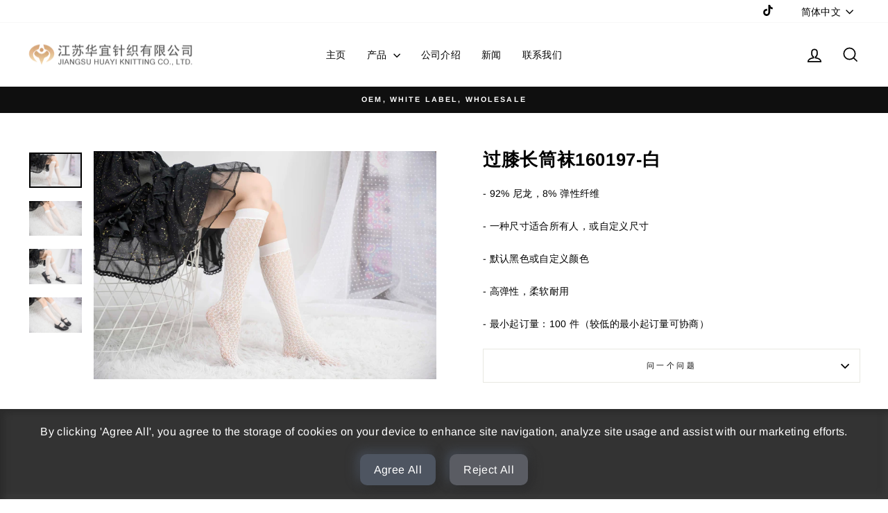

--- FILE ---
content_type: text/html; charset=utf-8
request_url: https://www.huayiknit.com/zh/products/160197-white
body_size: 31906
content:
<!doctype html>
<html class="no-js" lang="zh-CN" dir="ltr">
<head>
  <meta charset="utf-8">
  <meta http-equiv="X-UA-Compatible" content="IE=edge,chrome=1">
  <meta name="viewport" content="width=device-width,initial-scale=1">
  <meta name="theme-color" content="#111111">
  <link rel="canonical" href="https://www.huayiknit.com/zh/products/160197-white">
  <link rel="preconnect" href="https://cdn.shopify.com" crossorigin>
  <link rel="preconnect" href="https://fonts.shopifycdn.com" crossorigin>
  <link rel="dns-prefetch" href="https://productreviews.shopifycdn.com">
  <link rel="dns-prefetch" href="https://ajax.googleapis.com">
  <link rel="dns-prefetch" href="https://maps.googleapis.com">
  <link rel="dns-prefetch" href="https://maps.gstatic.com">

    <!-- Google Tag Manager -->
<script>(function(w,d,s,l,i){w[l]=w[l]||[];w[l].push({'gtm.start':
new Date().getTime(),event:'gtm.js'});var f=d.getElementsByTagName(s)[0],
j=d.createElement(s),dl=l!='dataLayer'?'&l='+l:'';j.async=true;j.src=
'https://www.googletagmanager.com/gtm.js?id='+i+dl;f.parentNode.insertBefore(j,f);
})(window,document,'script','dataLayer','GTM-PHS7S7W');</script>
<!-- End Google Tag Manager --><title>过膝长筒袜160197-白
&ndash; Jiangsu Huayi Knitting Co., Ltd.
</title>
<meta name="description" content="- 92% 尼龙，8% 弹性纤维 - 一种尺寸适合所有人，或自定义尺寸 - 默认黑色或自定义颜色 - 高弹性，柔软耐用 - 最小起订量：100 件（较低的最小起订量可协商）"><meta property="og:site_name" content="Jiangsu Huayi Knitting Co., Ltd.">
  <meta property="og:url" content="https://www.huayiknit.com/zh/products/160197-white">
  <meta property="og:title" content="过膝长筒袜160197-白">
  <meta property="og:type" content="product">
  <meta property="og:description" content="- 92% 尼龙，8% 弹性纤维 - 一种尺寸适合所有人，或自定义尺寸 - 默认黑色或自定义颜色 - 高弹性，柔软耐用 - 最小起订量：100 件（较低的最小起订量可协商）"><meta property="og:image" content="http://www.huayiknit.com/cdn/shop/products/Knee-High-Stockings-160197-White-A.jpg?v=1624347852">
    <meta property="og:image:secure_url" content="https://www.huayiknit.com/cdn/shop/products/Knee-High-Stockings-160197-White-A.jpg?v=1624347852">
    <meta property="og:image:width" content="3072">
    <meta property="og:image:height" content="2044"><meta name="twitter:site" content="@">
  <meta name="twitter:card" content="summary_large_image">
  <meta name="twitter:title" content="过膝长筒袜160197-白">
  <meta name="twitter:description" content="- 92% 尼龙，8% 弹性纤维 - 一种尺寸适合所有人，或自定义尺寸 - 默认黑色或自定义颜色 - 高弹性，柔软耐用 - 最小起订量：100 件（较低的最小起订量可协商）">
<style data-shopify>@font-face {
  font-family: Arimo;
  font-weight: 700;
  font-style: normal;
  font-display: swap;
  src: url("//www.huayiknit.com/cdn/fonts/arimo/arimo_n7.1d2d0638e6a1228d86beb0e10006e3280ccb2d04.woff2") format("woff2"),
       url("//www.huayiknit.com/cdn/fonts/arimo/arimo_n7.f4b9139e8eac4a17b38b8707044c20f54c3be479.woff") format("woff");
}

  @font-face {
  font-family: Arimo;
  font-weight: 400;
  font-style: normal;
  font-display: swap;
  src: url("//www.huayiknit.com/cdn/fonts/arimo/arimo_n4.a7efb558ca22d2002248bbe6f302a98edee38e35.woff2") format("woff2"),
       url("//www.huayiknit.com/cdn/fonts/arimo/arimo_n4.0da809f7d1d5ede2a73be7094ac00741efdb6387.woff") format("woff");
}


  @font-face {
  font-family: Arimo;
  font-weight: 600;
  font-style: normal;
  font-display: swap;
  src: url("//www.huayiknit.com/cdn/fonts/arimo/arimo_n6.9c18b0befd86597f319b7d7f925727d04c262b32.woff2") format("woff2"),
       url("//www.huayiknit.com/cdn/fonts/arimo/arimo_n6.422bf6679b81a8bfb1b25d19299a53688390c2b9.woff") format("woff");
}

  @font-face {
  font-family: Arimo;
  font-weight: 400;
  font-style: italic;
  font-display: swap;
  src: url("//www.huayiknit.com/cdn/fonts/arimo/arimo_i4.438ddb21a1b98c7230698d70dc1a21df235701b2.woff2") format("woff2"),
       url("//www.huayiknit.com/cdn/fonts/arimo/arimo_i4.0e1908a0dc1ec32fabb5a03a0c9ee2083f82e3d7.woff") format("woff");
}

  @font-face {
  font-family: Arimo;
  font-weight: 600;
  font-style: italic;
  font-display: swap;
  src: url("//www.huayiknit.com/cdn/fonts/arimo/arimo_i6.f0bf3dae51f72fa5b2cefdfe865a6fbb7701a14c.woff2") format("woff2"),
       url("//www.huayiknit.com/cdn/fonts/arimo/arimo_i6.3489f579170784cd222ed21c14f1e8f1a3c0d044.woff") format("woff");
}

</style><link href="//www.huayiknit.com/cdn/shop/t/21/assets/theme.css?v=63869648971048905361698408457" rel="stylesheet" type="text/css" media="all" />
<style data-shopify>:root {
    --typeHeaderPrimary: Arimo;
    --typeHeaderFallback: sans-serif;
    --typeHeaderSize: 30px;
    --typeHeaderWeight: 700;
    --typeHeaderLineHeight: 1;
    --typeHeaderSpacing: 0.025em;

    --typeBasePrimary:Arimo;
    --typeBaseFallback:sans-serif;
    --typeBaseSize: 14px;
    --typeBaseWeight: 400;
    --typeBaseSpacing: 0.025em;
    --typeBaseLineHeight: 1.6;
    --typeBaselineHeightMinus01: 1.5;

    --typeCollectionTitle: 16px;

    --iconWeight: 4px;
    --iconLinecaps: miter;

    
        --buttonRadius: 0;
    

    --colorGridOverlayOpacity: 0.2;
    }

    .placeholder-content {
    background-image: linear-gradient(100deg, #e5e5e5 40%, #dddddd 63%, #e5e5e5 79%);
    }</style><script>
    document.documentElement.className = document.documentElement.className.replace('no-js', 'js');

    window.theme = window.theme || {};
    theme.routes = {
      home: "/zh",
      cart: "/zh/cart.js",
      cartPage: "/zh/cart",
      cartAdd: "/zh/cart/add.js",
      cartChange: "/zh/cart/change.js",
      search: "/zh/search",
      predictiveSearch: "/zh/search/suggest"
    };
    theme.strings = {
      soldOut: "售罄",
      unavailable: "不可用",
      inStockLabel: "库存，准备出货",
      oneStockLabel: "库存不足 - 还剩[count]件商品",
      otherStockLabel: "库存不足 - 剩余[count]件商品",
      willNotShipUntil: "准备发货[date]",
      willBeInStockAfter: "恢复库存[date]",
      waitingForStock: "库存在路上",
      savePrice: "节省[saved_amount]",
      cartEmpty: "您的购物车目前是空的。",
      cartTermsConfirmation: "您必须同意销售条款和条件才能结帐",
      searchCollections: "Collections",
      searchPages: "Pages",
      searchArticles: "Articles",
      productFrom: "从",
      maxQuantity: "You can only have [quantity] of [title] in your cart."
    };
    theme.settings = {
      cartType: "drawer",
      isCustomerTemplate: false,
      moneyFormat: "\u003cspan class=hidden\u003e ${{ amount }}\u003c\/span\u003e",
      saveType: "dollar",
      productImageSize: "portrait",
      productImageCover: true,
      predictiveSearch: true,
      predictiveSearchType: null,
      predictiveSearchVendor: false,
      predictiveSearchPrice: false,
      quickView: false,
      themeName: 'Impulse',
      themeVersion: "7.4.0"
    };
  </script>

  <script>window.performance && window.performance.mark && window.performance.mark('shopify.content_for_header.start');</script><meta id="shopify-digital-wallet" name="shopify-digital-wallet" content="/41024225437/digital_wallets/dialog">
<link rel="alternate" hreflang="x-default" href="https://www.huayiknit.com/products/160197-white">
<link rel="alternate" hreflang="en" href="https://www.huayiknit.com/products/160197-white">
<link rel="alternate" hreflang="zh-Hans" href="https://www.huayiknit.com/zh/products/160197-white">
<link rel="alternate" hreflang="en-CN" href="https://www.huayiknit.com/en-cn/products/160197-white">
<link rel="alternate" hreflang="zh-Hans-CN" href="https://www.huayiknit.com/zh-cn/products/160197-white">
<link rel="alternate" hreflang="zh-Hans-AC" href="https://www.huayiknit.com/zh/products/160197-white">
<link rel="alternate" hreflang="zh-Hans-AD" href="https://www.huayiknit.com/zh/products/160197-white">
<link rel="alternate" hreflang="zh-Hans-AE" href="https://www.huayiknit.com/zh/products/160197-white">
<link rel="alternate" hreflang="zh-Hans-AF" href="https://www.huayiknit.com/zh/products/160197-white">
<link rel="alternate" hreflang="zh-Hans-AG" href="https://www.huayiknit.com/zh/products/160197-white">
<link rel="alternate" hreflang="zh-Hans-AI" href="https://www.huayiknit.com/zh/products/160197-white">
<link rel="alternate" hreflang="zh-Hans-AL" href="https://www.huayiknit.com/zh/products/160197-white">
<link rel="alternate" hreflang="zh-Hans-AM" href="https://www.huayiknit.com/zh/products/160197-white">
<link rel="alternate" hreflang="zh-Hans-AO" href="https://www.huayiknit.com/zh/products/160197-white">
<link rel="alternate" hreflang="zh-Hans-AR" href="https://www.huayiknit.com/zh/products/160197-white">
<link rel="alternate" hreflang="zh-Hans-AT" href="https://www.huayiknit.com/zh/products/160197-white">
<link rel="alternate" hreflang="zh-Hans-AU" href="https://www.huayiknit.com/zh/products/160197-white">
<link rel="alternate" hreflang="zh-Hans-AW" href="https://www.huayiknit.com/zh/products/160197-white">
<link rel="alternate" hreflang="zh-Hans-AX" href="https://www.huayiknit.com/zh/products/160197-white">
<link rel="alternate" hreflang="zh-Hans-AZ" href="https://www.huayiknit.com/zh/products/160197-white">
<link rel="alternate" hreflang="zh-Hans-BA" href="https://www.huayiknit.com/zh/products/160197-white">
<link rel="alternate" hreflang="zh-Hans-BB" href="https://www.huayiknit.com/zh/products/160197-white">
<link rel="alternate" hreflang="zh-Hans-BD" href="https://www.huayiknit.com/zh/products/160197-white">
<link rel="alternate" hreflang="zh-Hans-BE" href="https://www.huayiknit.com/zh/products/160197-white">
<link rel="alternate" hreflang="zh-Hans-BF" href="https://www.huayiknit.com/zh/products/160197-white">
<link rel="alternate" hreflang="zh-Hans-BG" href="https://www.huayiknit.com/zh/products/160197-white">
<link rel="alternate" hreflang="zh-Hans-BH" href="https://www.huayiknit.com/zh/products/160197-white">
<link rel="alternate" hreflang="zh-Hans-BI" href="https://www.huayiknit.com/zh/products/160197-white">
<link rel="alternate" hreflang="zh-Hans-BJ" href="https://www.huayiknit.com/zh/products/160197-white">
<link rel="alternate" hreflang="zh-Hans-BL" href="https://www.huayiknit.com/zh/products/160197-white">
<link rel="alternate" hreflang="zh-Hans-BM" href="https://www.huayiknit.com/zh/products/160197-white">
<link rel="alternate" hreflang="zh-Hans-BN" href="https://www.huayiknit.com/zh/products/160197-white">
<link rel="alternate" hreflang="zh-Hans-BO" href="https://www.huayiknit.com/zh/products/160197-white">
<link rel="alternate" hreflang="zh-Hans-BQ" href="https://www.huayiknit.com/zh/products/160197-white">
<link rel="alternate" hreflang="zh-Hans-BR" href="https://www.huayiknit.com/zh/products/160197-white">
<link rel="alternate" hreflang="zh-Hans-BS" href="https://www.huayiknit.com/zh/products/160197-white">
<link rel="alternate" hreflang="zh-Hans-BT" href="https://www.huayiknit.com/zh/products/160197-white">
<link rel="alternate" hreflang="zh-Hans-BW" href="https://www.huayiknit.com/zh/products/160197-white">
<link rel="alternate" hreflang="zh-Hans-BY" href="https://www.huayiknit.com/zh/products/160197-white">
<link rel="alternate" hreflang="zh-Hans-BZ" href="https://www.huayiknit.com/zh/products/160197-white">
<link rel="alternate" hreflang="zh-Hans-CA" href="https://www.huayiknit.com/zh/products/160197-white">
<link rel="alternate" hreflang="zh-Hans-CC" href="https://www.huayiknit.com/zh/products/160197-white">
<link rel="alternate" hreflang="zh-Hans-CD" href="https://www.huayiknit.com/zh/products/160197-white">
<link rel="alternate" hreflang="zh-Hans-CF" href="https://www.huayiknit.com/zh/products/160197-white">
<link rel="alternate" hreflang="zh-Hans-CG" href="https://www.huayiknit.com/zh/products/160197-white">
<link rel="alternate" hreflang="zh-Hans-CH" href="https://www.huayiknit.com/zh/products/160197-white">
<link rel="alternate" hreflang="zh-Hans-CI" href="https://www.huayiknit.com/zh/products/160197-white">
<link rel="alternate" hreflang="zh-Hans-CK" href="https://www.huayiknit.com/zh/products/160197-white">
<link rel="alternate" hreflang="zh-Hans-CL" href="https://www.huayiknit.com/zh/products/160197-white">
<link rel="alternate" hreflang="zh-Hans-CM" href="https://www.huayiknit.com/zh/products/160197-white">
<link rel="alternate" hreflang="zh-Hans-CO" href="https://www.huayiknit.com/zh/products/160197-white">
<link rel="alternate" hreflang="zh-Hans-CR" href="https://www.huayiknit.com/zh/products/160197-white">
<link rel="alternate" hreflang="zh-Hans-CV" href="https://www.huayiknit.com/zh/products/160197-white">
<link rel="alternate" hreflang="zh-Hans-CW" href="https://www.huayiknit.com/zh/products/160197-white">
<link rel="alternate" hreflang="zh-Hans-CX" href="https://www.huayiknit.com/zh/products/160197-white">
<link rel="alternate" hreflang="zh-Hans-CY" href="https://www.huayiknit.com/zh/products/160197-white">
<link rel="alternate" hreflang="zh-Hans-CZ" href="https://www.huayiknit.com/zh/products/160197-white">
<link rel="alternate" hreflang="zh-Hans-DE" href="https://www.huayiknit.com/zh/products/160197-white">
<link rel="alternate" hreflang="zh-Hans-DJ" href="https://www.huayiknit.com/zh/products/160197-white">
<link rel="alternate" hreflang="zh-Hans-DK" href="https://www.huayiknit.com/zh/products/160197-white">
<link rel="alternate" hreflang="zh-Hans-DM" href="https://www.huayiknit.com/zh/products/160197-white">
<link rel="alternate" hreflang="zh-Hans-DO" href="https://www.huayiknit.com/zh/products/160197-white">
<link rel="alternate" hreflang="zh-Hans-DZ" href="https://www.huayiknit.com/zh/products/160197-white">
<link rel="alternate" hreflang="zh-Hans-EC" href="https://www.huayiknit.com/zh/products/160197-white">
<link rel="alternate" hreflang="zh-Hans-EE" href="https://www.huayiknit.com/zh/products/160197-white">
<link rel="alternate" hreflang="zh-Hans-EG" href="https://www.huayiknit.com/zh/products/160197-white">
<link rel="alternate" hreflang="zh-Hans-EH" href="https://www.huayiknit.com/zh/products/160197-white">
<link rel="alternate" hreflang="zh-Hans-ER" href="https://www.huayiknit.com/zh/products/160197-white">
<link rel="alternate" hreflang="zh-Hans-ES" href="https://www.huayiknit.com/zh/products/160197-white">
<link rel="alternate" hreflang="zh-Hans-ET" href="https://www.huayiknit.com/zh/products/160197-white">
<link rel="alternate" hreflang="zh-Hans-FI" href="https://www.huayiknit.com/zh/products/160197-white">
<link rel="alternate" hreflang="zh-Hans-FJ" href="https://www.huayiknit.com/zh/products/160197-white">
<link rel="alternate" hreflang="zh-Hans-FK" href="https://www.huayiknit.com/zh/products/160197-white">
<link rel="alternate" hreflang="zh-Hans-FO" href="https://www.huayiknit.com/zh/products/160197-white">
<link rel="alternate" hreflang="zh-Hans-FR" href="https://www.huayiknit.com/zh/products/160197-white">
<link rel="alternate" hreflang="zh-Hans-GA" href="https://www.huayiknit.com/zh/products/160197-white">
<link rel="alternate" hreflang="zh-Hans-GB" href="https://www.huayiknit.com/zh/products/160197-white">
<link rel="alternate" hreflang="zh-Hans-GD" href="https://www.huayiknit.com/zh/products/160197-white">
<link rel="alternate" hreflang="zh-Hans-GE" href="https://www.huayiknit.com/zh/products/160197-white">
<link rel="alternate" hreflang="zh-Hans-GF" href="https://www.huayiknit.com/zh/products/160197-white">
<link rel="alternate" hreflang="zh-Hans-GG" href="https://www.huayiknit.com/zh/products/160197-white">
<link rel="alternate" hreflang="zh-Hans-GH" href="https://www.huayiknit.com/zh/products/160197-white">
<link rel="alternate" hreflang="zh-Hans-GI" href="https://www.huayiknit.com/zh/products/160197-white">
<link rel="alternate" hreflang="zh-Hans-GL" href="https://www.huayiknit.com/zh/products/160197-white">
<link rel="alternate" hreflang="zh-Hans-GM" href="https://www.huayiknit.com/zh/products/160197-white">
<link rel="alternate" hreflang="zh-Hans-GN" href="https://www.huayiknit.com/zh/products/160197-white">
<link rel="alternate" hreflang="zh-Hans-GP" href="https://www.huayiknit.com/zh/products/160197-white">
<link rel="alternate" hreflang="zh-Hans-GQ" href="https://www.huayiknit.com/zh/products/160197-white">
<link rel="alternate" hreflang="zh-Hans-GR" href="https://www.huayiknit.com/zh/products/160197-white">
<link rel="alternate" hreflang="zh-Hans-GS" href="https://www.huayiknit.com/zh/products/160197-white">
<link rel="alternate" hreflang="zh-Hans-GT" href="https://www.huayiknit.com/zh/products/160197-white">
<link rel="alternate" hreflang="zh-Hans-GW" href="https://www.huayiknit.com/zh/products/160197-white">
<link rel="alternate" hreflang="zh-Hans-GY" href="https://www.huayiknit.com/zh/products/160197-white">
<link rel="alternate" hreflang="zh-Hans-HK" href="https://www.huayiknit.com/zh/products/160197-white">
<link rel="alternate" hreflang="zh-Hans-HN" href="https://www.huayiknit.com/zh/products/160197-white">
<link rel="alternate" hreflang="zh-Hans-HR" href="https://www.huayiknit.com/zh/products/160197-white">
<link rel="alternate" hreflang="zh-Hans-HT" href="https://www.huayiknit.com/zh/products/160197-white">
<link rel="alternate" hreflang="zh-Hans-HU" href="https://www.huayiknit.com/zh/products/160197-white">
<link rel="alternate" hreflang="zh-Hans-ID" href="https://www.huayiknit.com/zh/products/160197-white">
<link rel="alternate" hreflang="zh-Hans-IE" href="https://www.huayiknit.com/zh/products/160197-white">
<link rel="alternate" hreflang="zh-Hans-IL" href="https://www.huayiknit.com/zh/products/160197-white">
<link rel="alternate" hreflang="zh-Hans-IM" href="https://www.huayiknit.com/zh/products/160197-white">
<link rel="alternate" hreflang="zh-Hans-IN" href="https://www.huayiknit.com/zh/products/160197-white">
<link rel="alternate" hreflang="zh-Hans-IO" href="https://www.huayiknit.com/zh/products/160197-white">
<link rel="alternate" hreflang="zh-Hans-IQ" href="https://www.huayiknit.com/zh/products/160197-white">
<link rel="alternate" hreflang="zh-Hans-IS" href="https://www.huayiknit.com/zh/products/160197-white">
<link rel="alternate" hreflang="zh-Hans-IT" href="https://www.huayiknit.com/zh/products/160197-white">
<link rel="alternate" hreflang="zh-Hans-JE" href="https://www.huayiknit.com/zh/products/160197-white">
<link rel="alternate" hreflang="zh-Hans-JM" href="https://www.huayiknit.com/zh/products/160197-white">
<link rel="alternate" hreflang="zh-Hans-JO" href="https://www.huayiknit.com/zh/products/160197-white">
<link rel="alternate" hreflang="zh-Hans-JP" href="https://www.huayiknit.com/zh/products/160197-white">
<link rel="alternate" hreflang="zh-Hans-KE" href="https://www.huayiknit.com/zh/products/160197-white">
<link rel="alternate" hreflang="zh-Hans-KG" href="https://www.huayiknit.com/zh/products/160197-white">
<link rel="alternate" hreflang="zh-Hans-KH" href="https://www.huayiknit.com/zh/products/160197-white">
<link rel="alternate" hreflang="zh-Hans-KI" href="https://www.huayiknit.com/zh/products/160197-white">
<link rel="alternate" hreflang="zh-Hans-KM" href="https://www.huayiknit.com/zh/products/160197-white">
<link rel="alternate" hreflang="zh-Hans-KN" href="https://www.huayiknit.com/zh/products/160197-white">
<link rel="alternate" hreflang="zh-Hans-KR" href="https://www.huayiknit.com/zh/products/160197-white">
<link rel="alternate" hreflang="zh-Hans-KW" href="https://www.huayiknit.com/zh/products/160197-white">
<link rel="alternate" hreflang="zh-Hans-KY" href="https://www.huayiknit.com/zh/products/160197-white">
<link rel="alternate" hreflang="zh-Hans-KZ" href="https://www.huayiknit.com/zh/products/160197-white">
<link rel="alternate" hreflang="zh-Hans-LA" href="https://www.huayiknit.com/zh/products/160197-white">
<link rel="alternate" hreflang="zh-Hans-LB" href="https://www.huayiknit.com/zh/products/160197-white">
<link rel="alternate" hreflang="zh-Hans-LC" href="https://www.huayiknit.com/zh/products/160197-white">
<link rel="alternate" hreflang="zh-Hans-LI" href="https://www.huayiknit.com/zh/products/160197-white">
<link rel="alternate" hreflang="zh-Hans-LK" href="https://www.huayiknit.com/zh/products/160197-white">
<link rel="alternate" hreflang="zh-Hans-LR" href="https://www.huayiknit.com/zh/products/160197-white">
<link rel="alternate" hreflang="zh-Hans-LS" href="https://www.huayiknit.com/zh/products/160197-white">
<link rel="alternate" hreflang="zh-Hans-LT" href="https://www.huayiknit.com/zh/products/160197-white">
<link rel="alternate" hreflang="zh-Hans-LU" href="https://www.huayiknit.com/zh/products/160197-white">
<link rel="alternate" hreflang="zh-Hans-LV" href="https://www.huayiknit.com/zh/products/160197-white">
<link rel="alternate" hreflang="zh-Hans-LY" href="https://www.huayiknit.com/zh/products/160197-white">
<link rel="alternate" hreflang="zh-Hans-MA" href="https://www.huayiknit.com/zh/products/160197-white">
<link rel="alternate" hreflang="zh-Hans-MC" href="https://www.huayiknit.com/zh/products/160197-white">
<link rel="alternate" hreflang="zh-Hans-MD" href="https://www.huayiknit.com/zh/products/160197-white">
<link rel="alternate" hreflang="zh-Hans-ME" href="https://www.huayiknit.com/zh/products/160197-white">
<link rel="alternate" hreflang="zh-Hans-MF" href="https://www.huayiknit.com/zh/products/160197-white">
<link rel="alternate" hreflang="zh-Hans-MG" href="https://www.huayiknit.com/zh/products/160197-white">
<link rel="alternate" hreflang="zh-Hans-MK" href="https://www.huayiknit.com/zh/products/160197-white">
<link rel="alternate" hreflang="zh-Hans-ML" href="https://www.huayiknit.com/zh/products/160197-white">
<link rel="alternate" hreflang="zh-Hans-MM" href="https://www.huayiknit.com/zh/products/160197-white">
<link rel="alternate" hreflang="zh-Hans-MN" href="https://www.huayiknit.com/zh/products/160197-white">
<link rel="alternate" hreflang="zh-Hans-MO" href="https://www.huayiknit.com/zh/products/160197-white">
<link rel="alternate" hreflang="zh-Hans-MQ" href="https://www.huayiknit.com/zh/products/160197-white">
<link rel="alternate" hreflang="zh-Hans-MR" href="https://www.huayiknit.com/zh/products/160197-white">
<link rel="alternate" hreflang="zh-Hans-MS" href="https://www.huayiknit.com/zh/products/160197-white">
<link rel="alternate" hreflang="zh-Hans-MT" href="https://www.huayiknit.com/zh/products/160197-white">
<link rel="alternate" hreflang="zh-Hans-MU" href="https://www.huayiknit.com/zh/products/160197-white">
<link rel="alternate" hreflang="zh-Hans-MV" href="https://www.huayiknit.com/zh/products/160197-white">
<link rel="alternate" hreflang="zh-Hans-MW" href="https://www.huayiknit.com/zh/products/160197-white">
<link rel="alternate" hreflang="zh-Hans-MX" href="https://www.huayiknit.com/zh/products/160197-white">
<link rel="alternate" hreflang="zh-Hans-MY" href="https://www.huayiknit.com/zh/products/160197-white">
<link rel="alternate" hreflang="zh-Hans-MZ" href="https://www.huayiknit.com/zh/products/160197-white">
<link rel="alternate" hreflang="zh-Hans-NA" href="https://www.huayiknit.com/zh/products/160197-white">
<link rel="alternate" hreflang="zh-Hans-NC" href="https://www.huayiknit.com/zh/products/160197-white">
<link rel="alternate" hreflang="zh-Hans-NE" href="https://www.huayiknit.com/zh/products/160197-white">
<link rel="alternate" hreflang="zh-Hans-NF" href="https://www.huayiknit.com/zh/products/160197-white">
<link rel="alternate" hreflang="zh-Hans-NG" href="https://www.huayiknit.com/zh/products/160197-white">
<link rel="alternate" hreflang="zh-Hans-NI" href="https://www.huayiknit.com/zh/products/160197-white">
<link rel="alternate" hreflang="zh-Hans-NL" href="https://www.huayiknit.com/zh/products/160197-white">
<link rel="alternate" hreflang="zh-Hans-NO" href="https://www.huayiknit.com/zh/products/160197-white">
<link rel="alternate" hreflang="zh-Hans-NP" href="https://www.huayiknit.com/zh/products/160197-white">
<link rel="alternate" hreflang="zh-Hans-NR" href="https://www.huayiknit.com/zh/products/160197-white">
<link rel="alternate" hreflang="zh-Hans-NU" href="https://www.huayiknit.com/zh/products/160197-white">
<link rel="alternate" hreflang="zh-Hans-NZ" href="https://www.huayiknit.com/zh/products/160197-white">
<link rel="alternate" hreflang="zh-Hans-OM" href="https://www.huayiknit.com/zh/products/160197-white">
<link rel="alternate" hreflang="zh-Hans-PA" href="https://www.huayiknit.com/zh/products/160197-white">
<link rel="alternate" hreflang="zh-Hans-PE" href="https://www.huayiknit.com/zh/products/160197-white">
<link rel="alternate" hreflang="zh-Hans-PF" href="https://www.huayiknit.com/zh/products/160197-white">
<link rel="alternate" hreflang="zh-Hans-PG" href="https://www.huayiknit.com/zh/products/160197-white">
<link rel="alternate" hreflang="zh-Hans-PH" href="https://www.huayiknit.com/zh/products/160197-white">
<link rel="alternate" hreflang="zh-Hans-PK" href="https://www.huayiknit.com/zh/products/160197-white">
<link rel="alternate" hreflang="zh-Hans-PL" href="https://www.huayiknit.com/zh/products/160197-white">
<link rel="alternate" hreflang="zh-Hans-PM" href="https://www.huayiknit.com/zh/products/160197-white">
<link rel="alternate" hreflang="zh-Hans-PN" href="https://www.huayiknit.com/zh/products/160197-white">
<link rel="alternate" hreflang="zh-Hans-PS" href="https://www.huayiknit.com/zh/products/160197-white">
<link rel="alternate" hreflang="zh-Hans-PT" href="https://www.huayiknit.com/zh/products/160197-white">
<link rel="alternate" hreflang="zh-Hans-PY" href="https://www.huayiknit.com/zh/products/160197-white">
<link rel="alternate" hreflang="zh-Hans-QA" href="https://www.huayiknit.com/zh/products/160197-white">
<link rel="alternate" hreflang="zh-Hans-RE" href="https://www.huayiknit.com/zh/products/160197-white">
<link rel="alternate" hreflang="zh-Hans-RO" href="https://www.huayiknit.com/zh/products/160197-white">
<link rel="alternate" hreflang="zh-Hans-RS" href="https://www.huayiknit.com/zh/products/160197-white">
<link rel="alternate" hreflang="zh-Hans-RU" href="https://www.huayiknit.com/zh/products/160197-white">
<link rel="alternate" hreflang="zh-Hans-RW" href="https://www.huayiknit.com/zh/products/160197-white">
<link rel="alternate" hreflang="zh-Hans-SA" href="https://www.huayiknit.com/zh/products/160197-white">
<link rel="alternate" hreflang="zh-Hans-SB" href="https://www.huayiknit.com/zh/products/160197-white">
<link rel="alternate" hreflang="zh-Hans-SC" href="https://www.huayiknit.com/zh/products/160197-white">
<link rel="alternate" hreflang="zh-Hans-SD" href="https://www.huayiknit.com/zh/products/160197-white">
<link rel="alternate" hreflang="zh-Hans-SE" href="https://www.huayiknit.com/zh/products/160197-white">
<link rel="alternate" hreflang="zh-Hans-SG" href="https://www.huayiknit.com/zh/products/160197-white">
<link rel="alternate" hreflang="zh-Hans-SH" href="https://www.huayiknit.com/zh/products/160197-white">
<link rel="alternate" hreflang="zh-Hans-SI" href="https://www.huayiknit.com/zh/products/160197-white">
<link rel="alternate" hreflang="zh-Hans-SJ" href="https://www.huayiknit.com/zh/products/160197-white">
<link rel="alternate" hreflang="zh-Hans-SK" href="https://www.huayiknit.com/zh/products/160197-white">
<link rel="alternate" hreflang="zh-Hans-SL" href="https://www.huayiknit.com/zh/products/160197-white">
<link rel="alternate" hreflang="zh-Hans-SM" href="https://www.huayiknit.com/zh/products/160197-white">
<link rel="alternate" hreflang="zh-Hans-SN" href="https://www.huayiknit.com/zh/products/160197-white">
<link rel="alternate" hreflang="zh-Hans-SO" href="https://www.huayiknit.com/zh/products/160197-white">
<link rel="alternate" hreflang="zh-Hans-SR" href="https://www.huayiknit.com/zh/products/160197-white">
<link rel="alternate" hreflang="zh-Hans-SS" href="https://www.huayiknit.com/zh/products/160197-white">
<link rel="alternate" hreflang="zh-Hans-ST" href="https://www.huayiknit.com/zh/products/160197-white">
<link rel="alternate" hreflang="zh-Hans-SV" href="https://www.huayiknit.com/zh/products/160197-white">
<link rel="alternate" hreflang="zh-Hans-SX" href="https://www.huayiknit.com/zh/products/160197-white">
<link rel="alternate" hreflang="zh-Hans-SZ" href="https://www.huayiknit.com/zh/products/160197-white">
<link rel="alternate" hreflang="zh-Hans-TA" href="https://www.huayiknit.com/zh/products/160197-white">
<link rel="alternate" hreflang="zh-Hans-TC" href="https://www.huayiknit.com/zh/products/160197-white">
<link rel="alternate" hreflang="zh-Hans-TD" href="https://www.huayiknit.com/zh/products/160197-white">
<link rel="alternate" hreflang="zh-Hans-TF" href="https://www.huayiknit.com/zh/products/160197-white">
<link rel="alternate" hreflang="zh-Hans-TG" href="https://www.huayiknit.com/zh/products/160197-white">
<link rel="alternate" hreflang="zh-Hans-TH" href="https://www.huayiknit.com/zh/products/160197-white">
<link rel="alternate" hreflang="zh-Hans-TJ" href="https://www.huayiknit.com/zh/products/160197-white">
<link rel="alternate" hreflang="zh-Hans-TK" href="https://www.huayiknit.com/zh/products/160197-white">
<link rel="alternate" hreflang="zh-Hans-TL" href="https://www.huayiknit.com/zh/products/160197-white">
<link rel="alternate" hreflang="zh-Hans-TM" href="https://www.huayiknit.com/zh/products/160197-white">
<link rel="alternate" hreflang="zh-Hans-TN" href="https://www.huayiknit.com/zh/products/160197-white">
<link rel="alternate" hreflang="zh-Hans-TO" href="https://www.huayiknit.com/zh/products/160197-white">
<link rel="alternate" hreflang="zh-Hans-TR" href="https://www.huayiknit.com/zh/products/160197-white">
<link rel="alternate" hreflang="zh-Hans-TT" href="https://www.huayiknit.com/zh/products/160197-white">
<link rel="alternate" hreflang="zh-Hans-TV" href="https://www.huayiknit.com/zh/products/160197-white">
<link rel="alternate" hreflang="zh-Hans-TW" href="https://www.huayiknit.com/zh/products/160197-white">
<link rel="alternate" hreflang="zh-Hans-TZ" href="https://www.huayiknit.com/zh/products/160197-white">
<link rel="alternate" hreflang="zh-Hans-UA" href="https://www.huayiknit.com/zh/products/160197-white">
<link rel="alternate" hreflang="zh-Hans-UG" href="https://www.huayiknit.com/zh/products/160197-white">
<link rel="alternate" hreflang="zh-Hans-UM" href="https://www.huayiknit.com/zh/products/160197-white">
<link rel="alternate" hreflang="zh-Hans-US" href="https://www.huayiknit.com/zh/products/160197-white">
<link rel="alternate" hreflang="zh-Hans-UY" href="https://www.huayiknit.com/zh/products/160197-white">
<link rel="alternate" hreflang="zh-Hans-UZ" href="https://www.huayiknit.com/zh/products/160197-white">
<link rel="alternate" hreflang="zh-Hans-VA" href="https://www.huayiknit.com/zh/products/160197-white">
<link rel="alternate" hreflang="zh-Hans-VC" href="https://www.huayiknit.com/zh/products/160197-white">
<link rel="alternate" hreflang="zh-Hans-VE" href="https://www.huayiknit.com/zh/products/160197-white">
<link rel="alternate" hreflang="zh-Hans-VG" href="https://www.huayiknit.com/zh/products/160197-white">
<link rel="alternate" hreflang="zh-Hans-VN" href="https://www.huayiknit.com/zh/products/160197-white">
<link rel="alternate" hreflang="zh-Hans-VU" href="https://www.huayiknit.com/zh/products/160197-white">
<link rel="alternate" hreflang="zh-Hans-WF" href="https://www.huayiknit.com/zh/products/160197-white">
<link rel="alternate" hreflang="zh-Hans-WS" href="https://www.huayiknit.com/zh/products/160197-white">
<link rel="alternate" hreflang="zh-Hans-XK" href="https://www.huayiknit.com/zh/products/160197-white">
<link rel="alternate" hreflang="zh-Hans-YE" href="https://www.huayiknit.com/zh/products/160197-white">
<link rel="alternate" hreflang="zh-Hans-YT" href="https://www.huayiknit.com/zh/products/160197-white">
<link rel="alternate" hreflang="zh-Hans-ZA" href="https://www.huayiknit.com/zh/products/160197-white">
<link rel="alternate" hreflang="zh-Hans-ZM" href="https://www.huayiknit.com/zh/products/160197-white">
<link rel="alternate" hreflang="zh-Hans-ZW" href="https://www.huayiknit.com/zh/products/160197-white">
<link rel="alternate" type="application/json+oembed" href="https://www.huayiknit.com/zh/products/160197-white.oembed">
<script async="async" src="/checkouts/internal/preloads.js?locale=zh-US"></script>
<script id="shopify-features" type="application/json">{"accessToken":"284fc60f9d06d890301028207eb9d5dd","betas":["rich-media-storefront-analytics"],"domain":"www.huayiknit.com","predictiveSearch":true,"shopId":41024225437,"locale":"zh-cn"}</script>
<script>var Shopify = Shopify || {};
Shopify.shop = "jiangsu-huayi-knitting.myshopify.com";
Shopify.locale = "zh-CN";
Shopify.currency = {"active":"USD","rate":"1.0"};
Shopify.country = "US";
Shopify.theme = {"name":"Impulse v7.4.0","id":162211725587,"schema_name":"Impulse","schema_version":"7.4.0","theme_store_id":857,"role":"main"};
Shopify.theme.handle = "null";
Shopify.theme.style = {"id":null,"handle":null};
Shopify.cdnHost = "www.huayiknit.com/cdn";
Shopify.routes = Shopify.routes || {};
Shopify.routes.root = "/zh/";</script>
<script type="module">!function(o){(o.Shopify=o.Shopify||{}).modules=!0}(window);</script>
<script>!function(o){function n(){var o=[];function n(){o.push(Array.prototype.slice.apply(arguments))}return n.q=o,n}var t=o.Shopify=o.Shopify||{};t.loadFeatures=n(),t.autoloadFeatures=n()}(window);</script>
<script id="shop-js-analytics" type="application/json">{"pageType":"product"}</script>
<script defer="defer" async type="module" src="//www.huayiknit.com/cdn/shopifycloud/shop-js/modules/v2/client.init-shop-cart-sync_DOeOI85m.zh-CN.esm.js"></script>
<script defer="defer" async type="module" src="//www.huayiknit.com/cdn/shopifycloud/shop-js/modules/v2/chunk.common_CNX97BC6.esm.js"></script>
<script defer="defer" async type="module" src="//www.huayiknit.com/cdn/shopifycloud/shop-js/modules/v2/chunk.modal_DW02LmOA.esm.js"></script>
<script type="module">
  await import("//www.huayiknit.com/cdn/shopifycloud/shop-js/modules/v2/client.init-shop-cart-sync_DOeOI85m.zh-CN.esm.js");
await import("//www.huayiknit.com/cdn/shopifycloud/shop-js/modules/v2/chunk.common_CNX97BC6.esm.js");
await import("//www.huayiknit.com/cdn/shopifycloud/shop-js/modules/v2/chunk.modal_DW02LmOA.esm.js");

  window.Shopify.SignInWithShop?.initShopCartSync?.({"fedCMEnabled":true,"windoidEnabled":true});

</script>
<script id="__st">var __st={"a":41024225437,"offset":0,"reqid":"385bf410-7ad6-4993-ae66-174c5cfb7cbf-1769526659","pageurl":"www.huayiknit.com\/zh\/products\/160197-white","u":"430a871f7209","p":"product","rtyp":"product","rid":6746476085446};</script>
<script>window.ShopifyPaypalV4VisibilityTracking = true;</script>
<script id="captcha-bootstrap">!function(){'use strict';const t='contact',e='account',n='new_comment',o=[[t,t],['blogs',n],['comments',n],[t,'customer']],c=[[e,'customer_login'],[e,'guest_login'],[e,'recover_customer_password'],[e,'create_customer']],r=t=>t.map((([t,e])=>`form[action*='/${t}']:not([data-nocaptcha='true']) input[name='form_type'][value='${e}']`)).join(','),a=t=>()=>t?[...document.querySelectorAll(t)].map((t=>t.form)):[];function s(){const t=[...o],e=r(t);return a(e)}const i='password',u='form_key',d=['recaptcha-v3-token','g-recaptcha-response','h-captcha-response',i],f=()=>{try{return window.sessionStorage}catch{return}},m='__shopify_v',_=t=>t.elements[u];function p(t,e,n=!1){try{const o=window.sessionStorage,c=JSON.parse(o.getItem(e)),{data:r}=function(t){const{data:e,action:n}=t;return t[m]||n?{data:e,action:n}:{data:t,action:n}}(c);for(const[e,n]of Object.entries(r))t.elements[e]&&(t.elements[e].value=n);n&&o.removeItem(e)}catch(o){console.error('form repopulation failed',{error:o})}}const l='form_type',E='cptcha';function T(t){t.dataset[E]=!0}const w=window,h=w.document,L='Shopify',v='ce_forms',y='captcha';let A=!1;((t,e)=>{const n=(g='f06e6c50-85a8-45c8-87d0-21a2b65856fe',I='https://cdn.shopify.com/shopifycloud/storefront-forms-hcaptcha/ce_storefront_forms_captcha_hcaptcha.v1.5.2.iife.js',D={infoText:'受 hCaptcha 保护',privacyText:'隐私',termsText:'条款'},(t,e,n)=>{const o=w[L][v],c=o.bindForm;if(c)return c(t,g,e,D).then(n);var r;o.q.push([[t,g,e,D],n]),r=I,A||(h.body.append(Object.assign(h.createElement('script'),{id:'captcha-provider',async:!0,src:r})),A=!0)});var g,I,D;w[L]=w[L]||{},w[L][v]=w[L][v]||{},w[L][v].q=[],w[L][y]=w[L][y]||{},w[L][y].protect=function(t,e){n(t,void 0,e),T(t)},Object.freeze(w[L][y]),function(t,e,n,w,h,L){const[v,y,A,g]=function(t,e,n){const i=e?o:[],u=t?c:[],d=[...i,...u],f=r(d),m=r(i),_=r(d.filter((([t,e])=>n.includes(e))));return[a(f),a(m),a(_),s()]}(w,h,L),I=t=>{const e=t.target;return e instanceof HTMLFormElement?e:e&&e.form},D=t=>v().includes(t);t.addEventListener('submit',(t=>{const e=I(t);if(!e)return;const n=D(e)&&!e.dataset.hcaptchaBound&&!e.dataset.recaptchaBound,o=_(e),c=g().includes(e)&&(!o||!o.value);(n||c)&&t.preventDefault(),c&&!n&&(function(t){try{if(!f())return;!function(t){const e=f();if(!e)return;const n=_(t);if(!n)return;const o=n.value;o&&e.removeItem(o)}(t);const e=Array.from(Array(32),(()=>Math.random().toString(36)[2])).join('');!function(t,e){_(t)||t.append(Object.assign(document.createElement('input'),{type:'hidden',name:u})),t.elements[u].value=e}(t,e),function(t,e){const n=f();if(!n)return;const o=[...t.querySelectorAll(`input[type='${i}']`)].map((({name:t})=>t)),c=[...d,...o],r={};for(const[a,s]of new FormData(t).entries())c.includes(a)||(r[a]=s);n.setItem(e,JSON.stringify({[m]:1,action:t.action,data:r}))}(t,e)}catch(e){console.error('failed to persist form',e)}}(e),e.submit())}));const S=(t,e)=>{t&&!t.dataset[E]&&(n(t,e.some((e=>e===t))),T(t))};for(const o of['focusin','change'])t.addEventListener(o,(t=>{const e=I(t);D(e)&&S(e,y())}));const B=e.get('form_key'),M=e.get(l),P=B&&M;t.addEventListener('DOMContentLoaded',(()=>{const t=y();if(P)for(const e of t)e.elements[l].value===M&&p(e,B);[...new Set([...A(),...v().filter((t=>'true'===t.dataset.shopifyCaptcha))])].forEach((e=>S(e,t)))}))}(h,new URLSearchParams(w.location.search),n,t,e,['guest_login'])})(!0,!0)}();</script>
<script integrity="sha256-4kQ18oKyAcykRKYeNunJcIwy7WH5gtpwJnB7kiuLZ1E=" data-source-attribution="shopify.loadfeatures" defer="defer" src="//www.huayiknit.com/cdn/shopifycloud/storefront/assets/storefront/load_feature-a0a9edcb.js" crossorigin="anonymous"></script>
<script data-source-attribution="shopify.dynamic_checkout.dynamic.init">var Shopify=Shopify||{};Shopify.PaymentButton=Shopify.PaymentButton||{isStorefrontPortableWallets:!0,init:function(){window.Shopify.PaymentButton.init=function(){};var t=document.createElement("script");t.src="https://www.huayiknit.com/cdn/shopifycloud/portable-wallets/latest/portable-wallets.zh-cn.js",t.type="module",document.head.appendChild(t)}};
</script>
<script data-source-attribution="shopify.dynamic_checkout.buyer_consent">
  function portableWalletsHideBuyerConsent(e){var t=document.getElementById("shopify-buyer-consent"),n=document.getElementById("shopify-subscription-policy-button");t&&n&&(t.classList.add("hidden"),t.setAttribute("aria-hidden","true"),n.removeEventListener("click",e))}function portableWalletsShowBuyerConsent(e){var t=document.getElementById("shopify-buyer-consent"),n=document.getElementById("shopify-subscription-policy-button");t&&n&&(t.classList.remove("hidden"),t.removeAttribute("aria-hidden"),n.addEventListener("click",e))}window.Shopify?.PaymentButton&&(window.Shopify.PaymentButton.hideBuyerConsent=portableWalletsHideBuyerConsent,window.Shopify.PaymentButton.showBuyerConsent=portableWalletsShowBuyerConsent);
</script>
<script data-source-attribution="shopify.dynamic_checkout.cart.bootstrap">document.addEventListener("DOMContentLoaded",(function(){function t(){return document.querySelector("shopify-accelerated-checkout-cart, shopify-accelerated-checkout")}if(t())Shopify.PaymentButton.init();else{new MutationObserver((function(e,n){t()&&(Shopify.PaymentButton.init(),n.disconnect())})).observe(document.body,{childList:!0,subtree:!0})}}));
</script>

<script>window.performance && window.performance.mark && window.performance.mark('shopify.content_for_header.end');</script>

  <script src="//www.huayiknit.com/cdn/shop/t/21/assets/vendor-scripts-v11.js" defer="defer"></script><script src="//www.huayiknit.com/cdn/shop/t/21/assets/theme.js?v=66447858802808184731698406812" defer="defer"></script>
<!-- BEGIN app block: shopify://apps/geoip-country-redirect/blocks/speeedup_link/a3fa1a12-9aad-4707-ab56-45ccf9191aa7 --><!-- BEGIN app snippet: flags-style --><style id='sgcr-flags-css'>.sgcr-flag {display: inline-block;background-size: contain;background-position: 50%;background-repeat: no-repeat;margin: 0;padding: 0;}.sgcr-flag-af { background-image: url("https://cdn.shopify.com/extensions/01999528-f499-72e0-8480-893097d05005/extension_uid_update.v.0.0.1/assets/af.svg")}.sgcr-flag-ak { background-image: url("https://cdn.shopify.com/extensions/01999528-f499-72e0-8480-893097d05005/extension_uid_update.v.0.0.1/assets/ak.svg")}.sgcr-flag-am { background-image: url("https://cdn.shopify.com/extensions/01999528-f499-72e0-8480-893097d05005/extension_uid_update.v.0.0.1/assets/am.svg")}.sgcr-flag-ar { background-image: url("https://cdn.shopify.com/extensions/01999528-f499-72e0-8480-893097d05005/extension_uid_update.v.0.0.1/assets/ar.svg")}.sgcr-flag-as { background-image: url("https://cdn.shopify.com/extensions/01999528-f499-72e0-8480-893097d05005/extension_uid_update.v.0.0.1/assets/as.svg")}.sgcr-flag-az { background-image: url("https://cdn.shopify.com/extensions/01999528-f499-72e0-8480-893097d05005/extension_uid_update.v.0.0.1/assets/az.svg")}.sgcr-flag-be { background-image: url("https://cdn.shopify.com/extensions/01999528-f499-72e0-8480-893097d05005/extension_uid_update.v.0.0.1/assets/be.svg")}.sgcr-flag-bg { background-image: url("https://cdn.shopify.com/extensions/01999528-f499-72e0-8480-893097d05005/extension_uid_update.v.0.0.1/assets/bg.svg")}.sgcr-flag-bm { background-image: url("https://cdn.shopify.com/extensions/01999528-f499-72e0-8480-893097d05005/extension_uid_update.v.0.0.1/assets/bm.svg")}.sgcr-flag-bn { background-image: url("https://cdn.shopify.com/extensions/01999528-f499-72e0-8480-893097d05005/extension_uid_update.v.0.0.1/assets/bn.svg")}.sgcr-flag-bo { background-image: url("https://cdn.shopify.com/extensions/01999528-f499-72e0-8480-893097d05005/extension_uid_update.v.0.0.1/assets/bo.svg")}.sgcr-flag-br { background-image: url("https://cdn.shopify.com/extensions/01999528-f499-72e0-8480-893097d05005/extension_uid_update.v.0.0.1/assets/br.svg")}.sgcr-flag-bs { background-image: url("https://cdn.shopify.com/extensions/01999528-f499-72e0-8480-893097d05005/extension_uid_update.v.0.0.1/assets/bs.svg")}.sgcr-flag-ca { background-image: url("https://cdn.shopify.com/extensions/01999528-f499-72e0-8480-893097d05005/extension_uid_update.v.0.0.1/assets/ca.svg")}.sgcr-flag-ce { background-image: url("https://cdn.shopify.com/extensions/01999528-f499-72e0-8480-893097d05005/extension_uid_update.v.0.0.1/assets/ce.svg")}.sgcr-flag-ckb { background-image: url("https://cdn.shopify.com/extensions/01999528-f499-72e0-8480-893097d05005/extension_uid_update.v.0.0.1/assets/ckb.svg")}.sgcr-flag-cs { background-image: url("https://cdn.shopify.com/extensions/01999528-f499-72e0-8480-893097d05005/extension_uid_update.v.0.0.1/assets/cs.svg")}.sgcr-flag-cy { background-image: url("https://cdn.shopify.com/extensions/01999528-f499-72e0-8480-893097d05005/extension_uid_update.v.0.0.1/assets/cy.svg")}.sgcr-flag-da { background-image: url("https://cdn.shopify.com/extensions/01999528-f499-72e0-8480-893097d05005/extension_uid_update.v.0.0.1/assets/da.svg")}.sgcr-flag-de { background-image: url("https://cdn.shopify.com/extensions/01999528-f499-72e0-8480-893097d05005/extension_uid_update.v.0.0.1/assets/de.svg")}.sgcr-flag-dz { background-image: url("https://cdn.shopify.com/extensions/01999528-f499-72e0-8480-893097d05005/extension_uid_update.v.0.0.1/assets/dz.svg")}.sgcr-flag-ee { background-image: url("https://cdn.shopify.com/extensions/01999528-f499-72e0-8480-893097d05005/extension_uid_update.v.0.0.1/assets/ee.svg")}.sgcr-flag-el { background-image: url("https://cdn.shopify.com/extensions/01999528-f499-72e0-8480-893097d05005/extension_uid_update.v.0.0.1/assets/el.svg")}.sgcr-flag-en { background-image: url("https://cdn.shopify.com/extensions/01999528-f499-72e0-8480-893097d05005/extension_uid_update.v.0.0.1/assets/en.svg")}.sgcr-flag-eo { background-image: url("https://cdn.shopify.com/extensions/01999528-f499-72e0-8480-893097d05005/extension_uid_update.v.0.0.1/assets/eo.svg")}.sgcr-flag-es { background-image: url("https://cdn.shopify.com/extensions/01999528-f499-72e0-8480-893097d05005/extension_uid_update.v.0.0.1/assets/es.svg")}.sgcr-flag-et { background-image: url("https://cdn.shopify.com/extensions/01999528-f499-72e0-8480-893097d05005/extension_uid_update.v.0.0.1/assets/et.svg")}.sgcr-flag-eu { background-image: url("https://cdn.shopify.com/extensions/01999528-f499-72e0-8480-893097d05005/extension_uid_update.v.0.0.1/assets/eu.svg")}.sgcr-flag-fa { background-image: url("https://cdn.shopify.com/extensions/01999528-f499-72e0-8480-893097d05005/extension_uid_update.v.0.0.1/assets/fa.svg")}.sgcr-flag-ff { background-image: url("https://cdn.shopify.com/extensions/01999528-f499-72e0-8480-893097d05005/extension_uid_update.v.0.0.1/assets/ff.svg")}.sgcr-flag-fi { background-image: url("https://cdn.shopify.com/extensions/01999528-f499-72e0-8480-893097d05005/extension_uid_update.v.0.0.1/assets/fi.svg")}.sgcr-flag-fil { background-image: url("https://cdn.shopify.com/extensions/01999528-f499-72e0-8480-893097d05005/extension_uid_update.v.0.0.1/assets/fil.svg")}.sgcr-flag-fo { background-image: url("https://cdn.shopify.com/extensions/01999528-f499-72e0-8480-893097d05005/extension_uid_update.v.0.0.1/assets/fo.svg")}.sgcr-flag-fr { background-image: url("https://cdn.shopify.com/extensions/01999528-f499-72e0-8480-893097d05005/extension_uid_update.v.0.0.1/assets/fr.svg")}.sgcr-flag-fy { background-image: url("https://cdn.shopify.com/extensions/01999528-f499-72e0-8480-893097d05005/extension_uid_update.v.0.0.1/assets/fy.svg")}.sgcr-flag-ga { background-image: url("https://cdn.shopify.com/extensions/01999528-f499-72e0-8480-893097d05005/extension_uid_update.v.0.0.1/assets/ga.svg")}.sgcr-flag-gd { background-image: url("https://cdn.shopify.com/extensions/01999528-f499-72e0-8480-893097d05005/extension_uid_update.v.0.0.1/assets/gd.svg")}.sgcr-flag-gl { background-image: url("https://cdn.shopify.com/extensions/01999528-f499-72e0-8480-893097d05005/extension_uid_update.v.0.0.1/assets/gl.svg")}.sgcr-flag-gu { background-image: url("https://cdn.shopify.com/extensions/01999528-f499-72e0-8480-893097d05005/extension_uid_update.v.0.0.1/assets/gu.svg")}.sgcr-flag-gv { background-image: url("https://cdn.shopify.com/extensions/01999528-f499-72e0-8480-893097d05005/extension_uid_update.v.0.0.1/assets/gv.svg")}.sgcr-flag-ha { background-image: url("https://cdn.shopify.com/extensions/01999528-f499-72e0-8480-893097d05005/extension_uid_update.v.0.0.1/assets/ha.svg")}.sgcr-flag-he { background-image: url("https://cdn.shopify.com/extensions/01999528-f499-72e0-8480-893097d05005/extension_uid_update.v.0.0.1/assets/he.svg")}.sgcr-flag-hi { background-image: url("https://cdn.shopify.com/extensions/01999528-f499-72e0-8480-893097d05005/extension_uid_update.v.0.0.1/assets/hi.svg")}.sgcr-flag-hr { background-image: url("https://cdn.shopify.com/extensions/01999528-f499-72e0-8480-893097d05005/extension_uid_update.v.0.0.1/assets/hr.svg")}.sgcr-flag-hu { background-image: url("https://cdn.shopify.com/extensions/01999528-f499-72e0-8480-893097d05005/extension_uid_update.v.0.0.1/assets/hu.svg")}.sgcr-flag-hy { background-image: url("https://cdn.shopify.com/extensions/01999528-f499-72e0-8480-893097d05005/extension_uid_update.v.0.0.1/assets/hy.svg")}.sgcr-flag-ia { background-image: url("https://cdn.shopify.com/extensions/01999528-f499-72e0-8480-893097d05005/extension_uid_update.v.0.0.1/assets/ia.svg")}.sgcr-flag-id { background-image: url("https://cdn.shopify.com/extensions/01999528-f499-72e0-8480-893097d05005/extension_uid_update.v.0.0.1/assets/id.svg")}.sgcr-flag-ig { background-image: url("https://cdn.shopify.com/extensions/01999528-f499-72e0-8480-893097d05005/extension_uid_update.v.0.0.1/assets/ig.svg")}.sgcr-flag-ii { background-image: url("https://cdn.shopify.com/extensions/01999528-f499-72e0-8480-893097d05005/extension_uid_update.v.0.0.1/assets/ii.svg")}.sgcr-flag-is { background-image: url("https://cdn.shopify.com/extensions/01999528-f499-72e0-8480-893097d05005/extension_uid_update.v.0.0.1/assets/is.svg")}.sgcr-flag-it { background-image: url("https://cdn.shopify.com/extensions/01999528-f499-72e0-8480-893097d05005/extension_uid_update.v.0.0.1/assets/it.svg")}.sgcr-flag-ja { background-image: url("https://cdn.shopify.com/extensions/01999528-f499-72e0-8480-893097d05005/extension_uid_update.v.0.0.1/assets/ja.svg")}.sgcr-flag-jv { background-image: url("https://cdn.shopify.com/extensions/01999528-f499-72e0-8480-893097d05005/extension_uid_update.v.0.0.1/assets/jv.svg")}.sgcr-flag-ka { background-image: url("https://cdn.shopify.com/extensions/01999528-f499-72e0-8480-893097d05005/extension_uid_update.v.0.0.1/assets/ka.svg")}.sgcr-flag-ki { background-image: url("https://cdn.shopify.com/extensions/01999528-f499-72e0-8480-893097d05005/extension_uid_update.v.0.0.1/assets/ki.svg")}.sgcr-flag-kk { background-image: url("https://cdn.shopify.com/extensions/01999528-f499-72e0-8480-893097d05005/extension_uid_update.v.0.0.1/assets/kk.svg")}.sgcr-flag-kl { background-image: url("https://cdn.shopify.com/extensions/01999528-f499-72e0-8480-893097d05005/extension_uid_update.v.0.0.1/assets/kl.svg")}.sgcr-flag-km { background-image: url("https://cdn.shopify.com/extensions/01999528-f499-72e0-8480-893097d05005/extension_uid_update.v.0.0.1/assets/km.svg")}.sgcr-flag-kn { background-image: url("https://cdn.shopify.com/extensions/01999528-f499-72e0-8480-893097d05005/extension_uid_update.v.0.0.1/assets/kn.svg")}.sgcr-flag-ko { background-image: url("https://cdn.shopify.com/extensions/01999528-f499-72e0-8480-893097d05005/extension_uid_update.v.0.0.1/assets/ko.svg")}.sgcr-flag-ks { background-image: url("https://cdn.shopify.com/extensions/01999528-f499-72e0-8480-893097d05005/extension_uid_update.v.0.0.1/assets/ks.svg")}.sgcr-flag-ku { background-image: url("https://cdn.shopify.com/extensions/01999528-f499-72e0-8480-893097d05005/extension_uid_update.v.0.0.1/assets/ku.svg")}.sgcr-flag-kw { background-image: url("https://cdn.shopify.com/extensions/01999528-f499-72e0-8480-893097d05005/extension_uid_update.v.0.0.1/assets/kw.svg")}.sgcr-flag-ky { background-image: url("https://cdn.shopify.com/extensions/01999528-f499-72e0-8480-893097d05005/extension_uid_update.v.0.0.1/assets/ky.svg")}.sgcr-flag-lb { background-image: url("https://cdn.shopify.com/extensions/01999528-f499-72e0-8480-893097d05005/extension_uid_update.v.0.0.1/assets/lb.svg")}.sgcr-flag-lg { background-image: url("https://cdn.shopify.com/extensions/01999528-f499-72e0-8480-893097d05005/extension_uid_update.v.0.0.1/assets/lg.svg")}.sgcr-flag-ln { background-image: url("https://cdn.shopify.com/extensions/01999528-f499-72e0-8480-893097d05005/extension_uid_update.v.0.0.1/assets/ln.svg")}.sgcr-flag-lo { background-image: url("https://cdn.shopify.com/extensions/01999528-f499-72e0-8480-893097d05005/extension_uid_update.v.0.0.1/assets/lo.svg")}.sgcr-flag-lt { background-image: url("https://cdn.shopify.com/extensions/01999528-f499-72e0-8480-893097d05005/extension_uid_update.v.0.0.1/assets/lt.svg")}.sgcr-flag-lu { background-image: url("https://cdn.shopify.com/extensions/01999528-f499-72e0-8480-893097d05005/extension_uid_update.v.0.0.1/assets/lu.svg")}.sgcr-flag-lv { background-image: url("https://cdn.shopify.com/extensions/01999528-f499-72e0-8480-893097d05005/extension_uid_update.v.0.0.1/assets/lv.svg")}.sgcr-flag-mg { background-image: url("https://cdn.shopify.com/extensions/01999528-f499-72e0-8480-893097d05005/extension_uid_update.v.0.0.1/assets/mg.svg")}.sgcr-flag-mi { background-image: url("https://cdn.shopify.com/extensions/01999528-f499-72e0-8480-893097d05005/extension_uid_update.v.0.0.1/assets/mi.svg")}.sgcr-flag-mk { background-image: url("https://cdn.shopify.com/extensions/01999528-f499-72e0-8480-893097d05005/extension_uid_update.v.0.0.1/assets/mk.svg")}.sgcr-flag-ml { background-image: url("https://cdn.shopify.com/extensions/01999528-f499-72e0-8480-893097d05005/extension_uid_update.v.0.0.1/assets/ml.svg")}.sgcr-flag-mn { background-image: url("https://cdn.shopify.com/extensions/01999528-f499-72e0-8480-893097d05005/extension_uid_update.v.0.0.1/assets/mn.svg")}.sgcr-flag-mr { background-image: url("https://cdn.shopify.com/extensions/01999528-f499-72e0-8480-893097d05005/extension_uid_update.v.0.0.1/assets/mr.svg")}.sgcr-flag-ms { background-image: url("https://cdn.shopify.com/extensions/01999528-f499-72e0-8480-893097d05005/extension_uid_update.v.0.0.1/assets/ms.svg")}.sgcr-flag-mt { background-image: url("https://cdn.shopify.com/extensions/01999528-f499-72e0-8480-893097d05005/extension_uid_update.v.0.0.1/assets/mt.svg")}.sgcr-flag-my { background-image: url("https://cdn.shopify.com/extensions/01999528-f499-72e0-8480-893097d05005/extension_uid_update.v.0.0.1/assets/my.svg")}.sgcr-flag-nb { background-image: url("https://cdn.shopify.com/extensions/01999528-f499-72e0-8480-893097d05005/extension_uid_update.v.0.0.1/assets/nb.svg")}.sgcr-flag-nd { background-image: url("https://cdn.shopify.com/extensions/01999528-f499-72e0-8480-893097d05005/extension_uid_update.v.0.0.1/assets/nd.svg")}.sgcr-flag-ne { background-image: url("https://cdn.shopify.com/extensions/01999528-f499-72e0-8480-893097d05005/extension_uid_update.v.0.0.1/assets/ne.svg")}.sgcr-flag-nl { background-image: url("https://cdn.shopify.com/extensions/01999528-f499-72e0-8480-893097d05005/extension_uid_update.v.0.0.1/assets/nl.svg")}.sgcr-flag-nn { background-image: url("https://cdn.shopify.com/extensions/01999528-f499-72e0-8480-893097d05005/extension_uid_update.v.0.0.1/assets/nn.svg")}.sgcr-flag-no { background-image: url("https://cdn.shopify.com/extensions/01999528-f499-72e0-8480-893097d05005/extension_uid_update.v.0.0.1/assets/no.svg")}.sgcr-flag-om { background-image: url("https://cdn.shopify.com/extensions/01999528-f499-72e0-8480-893097d05005/extension_uid_update.v.0.0.1/assets/om.svg")}.sgcr-flag-or { background-image: url("https://cdn.shopify.com/extensions/01999528-f499-72e0-8480-893097d05005/extension_uid_update.v.0.0.1/assets/or.svg")}.sgcr-flag-os { background-image: url("https://cdn.shopify.com/extensions/01999528-f499-72e0-8480-893097d05005/extension_uid_update.v.0.0.1/assets/os.svg")}.sgcr-flag-pa { background-image: url("https://cdn.shopify.com/extensions/01999528-f499-72e0-8480-893097d05005/extension_uid_update.v.0.0.1/assets/pa.svg")}.sgcr-flag-pl { background-image: url("https://cdn.shopify.com/extensions/01999528-f499-72e0-8480-893097d05005/extension_uid_update.v.0.0.1/assets/pl.svg")}.sgcr-flag-ps { background-image: url("https://cdn.shopify.com/extensions/01999528-f499-72e0-8480-893097d05005/extension_uid_update.v.0.0.1/assets/ps.svg")}.sgcr-flag-pt-br { background-image: url("https://cdn.shopify.com/extensions/01999528-f499-72e0-8480-893097d05005/extension_uid_update.v.0.0.1/assets/pt-br.svg")}.sgcr-flag-pt-pt { background-image: url("https://cdn.shopify.com/extensions/01999528-f499-72e0-8480-893097d05005/extension_uid_update.v.0.0.1/assets/pt-pt.svg")}.sgcr-flag-qu { background-image: url("https://cdn.shopify.com/extensions/01999528-f499-72e0-8480-893097d05005/extension_uid_update.v.0.0.1/assets/qu.svg")}.sgcr-flag-rm { background-image: url("https://cdn.shopify.com/extensions/01999528-f499-72e0-8480-893097d05005/extension_uid_update.v.0.0.1/assets/rm.svg")}.sgcr-flag-rn { background-image: url("https://cdn.shopify.com/extensions/01999528-f499-72e0-8480-893097d05005/extension_uid_update.v.0.0.1/assets/rn.svg")}.sgcr-flag-ro { background-image: url("https://cdn.shopify.com/extensions/01999528-f499-72e0-8480-893097d05005/extension_uid_update.v.0.0.1/assets/ro.svg")}.sgcr-flag-ru { background-image: url("https://cdn.shopify.com/extensions/01999528-f499-72e0-8480-893097d05005/extension_uid_update.v.0.0.1/assets/ru.svg")}.sgcr-flag-rw { background-image: url("https://cdn.shopify.com/extensions/01999528-f499-72e0-8480-893097d05005/extension_uid_update.v.0.0.1/assets/rw.svg")}.sgcr-flag-sa { background-image: url("https://cdn.shopify.com/extensions/01999528-f499-72e0-8480-893097d05005/extension_uid_update.v.0.0.1/assets/sa.svg")}.sgcr-flag-sc { background-image: url("https://cdn.shopify.com/extensions/01999528-f499-72e0-8480-893097d05005/extension_uid_update.v.0.0.1/assets/sc.svg")}.sgcr-flag-sd { background-image: url("https://cdn.shopify.com/extensions/01999528-f499-72e0-8480-893097d05005/extension_uid_update.v.0.0.1/assets/sd.svg")}.sgcr-flag-se { background-image: url("https://cdn.shopify.com/extensions/01999528-f499-72e0-8480-893097d05005/extension_uid_update.v.0.0.1/assets/se.svg")}.sgcr-flag-sg { background-image: url("https://cdn.shopify.com/extensions/01999528-f499-72e0-8480-893097d05005/extension_uid_update.v.0.0.1/assets/sg.svg")}.sgcr-flag-si { background-image: url("https://cdn.shopify.com/extensions/01999528-f499-72e0-8480-893097d05005/extension_uid_update.v.0.0.1/assets/si.svg")}.sgcr-flag-sk { background-image: url("https://cdn.shopify.com/extensions/01999528-f499-72e0-8480-893097d05005/extension_uid_update.v.0.0.1/assets/sk.svg")}.sgcr-flag-sl { background-image: url("https://cdn.shopify.com/extensions/01999528-f499-72e0-8480-893097d05005/extension_uid_update.v.0.0.1/assets/sl.svg")}.sgcr-flag-sn { background-image: url("https://cdn.shopify.com/extensions/01999528-f499-72e0-8480-893097d05005/extension_uid_update.v.0.0.1/assets/sn.svg")}.sgcr-flag-so { background-image: url("https://cdn.shopify.com/extensions/01999528-f499-72e0-8480-893097d05005/extension_uid_update.v.0.0.1/assets/so.svg")}.sgcr-flag-sq { background-image: url("https://cdn.shopify.com/extensions/01999528-f499-72e0-8480-893097d05005/extension_uid_update.v.0.0.1/assets/sq.svg")}.sgcr-flag-sr { background-image: url("https://cdn.shopify.com/extensions/01999528-f499-72e0-8480-893097d05005/extension_uid_update.v.0.0.1/assets/sr.svg")}.sgcr-flag-su { background-image: url("https://cdn.shopify.com/extensions/01999528-f499-72e0-8480-893097d05005/extension_uid_update.v.0.0.1/assets/su.svg")}.sgcr-flag-sv { background-image: url("https://cdn.shopify.com/extensions/01999528-f499-72e0-8480-893097d05005/extension_uid_update.v.0.0.1/assets/sv.svg")}.sgcr-flag-sw { background-image: url("https://cdn.shopify.com/extensions/01999528-f499-72e0-8480-893097d05005/extension_uid_update.v.0.0.1/assets/sw.svg")}.sgcr-flag-ta { background-image: url("https://cdn.shopify.com/extensions/01999528-f499-72e0-8480-893097d05005/extension_uid_update.v.0.0.1/assets/ta.svg")}.sgcr-flag-te { background-image: url("https://cdn.shopify.com/extensions/01999528-f499-72e0-8480-893097d05005/extension_uid_update.v.0.0.1/assets/te.svg")}.sgcr-flag-tg { background-image: url("https://cdn.shopify.com/extensions/01999528-f499-72e0-8480-893097d05005/extension_uid_update.v.0.0.1/assets/tg.svg")}.sgcr-flag-th { background-image: url("https://cdn.shopify.com/extensions/01999528-f499-72e0-8480-893097d05005/extension_uid_update.v.0.0.1/assets/th.svg")}.sgcr-flag-ti { background-image: url("https://cdn.shopify.com/extensions/01999528-f499-72e0-8480-893097d05005/extension_uid_update.v.0.0.1/assets/ti.svg")}.sgcr-flag-tk { background-image: url("https://cdn.shopify.com/extensions/01999528-f499-72e0-8480-893097d05005/extension_uid_update.v.0.0.1/assets/tk.svg")}.sgcr-flag-to { background-image: url("https://cdn.shopify.com/extensions/01999528-f499-72e0-8480-893097d05005/extension_uid_update.v.0.0.1/assets/to.svg")}.sgcr-flag-tr { background-image: url("https://cdn.shopify.com/extensions/01999528-f499-72e0-8480-893097d05005/extension_uid_update.v.0.0.1/assets/tr.svg")}.sgcr-flag-tt { background-image: url("https://cdn.shopify.com/extensions/01999528-f499-72e0-8480-893097d05005/extension_uid_update.v.0.0.1/assets/tt.svg")}.sgcr-flag-ug { background-image: url("https://cdn.shopify.com/extensions/01999528-f499-72e0-8480-893097d05005/extension_uid_update.v.0.0.1/assets/ug.svg")}.sgcr-flag-uk { background-image: url("https://cdn.shopify.com/extensions/01999528-f499-72e0-8480-893097d05005/extension_uid_update.v.0.0.1/assets/uk.svg")}.sgcr-flag-ur { background-image: url("https://cdn.shopify.com/extensions/01999528-f499-72e0-8480-893097d05005/extension_uid_update.v.0.0.1/assets/ur.svg")}.sgcr-flag-uz { background-image: url("https://cdn.shopify.com/extensions/01999528-f499-72e0-8480-893097d05005/extension_uid_update.v.0.0.1/assets/uz.svg")}.sgcr-flag-vi { background-image: url("https://cdn.shopify.com/extensions/01999528-f499-72e0-8480-893097d05005/extension_uid_update.v.0.0.1/assets/vi.svg")}.sgcr-flag-wo { background-image: url("https://cdn.shopify.com/extensions/01999528-f499-72e0-8480-893097d05005/extension_uid_update.v.0.0.1/assets/wo.svg")}.sgcr-flag-xh { background-image: url("https://cdn.shopify.com/extensions/01999528-f499-72e0-8480-893097d05005/extension_uid_update.v.0.0.1/assets/xh.svg")}.sgcr-flag-yi { background-image: url("https://cdn.shopify.com/extensions/01999528-f499-72e0-8480-893097d05005/extension_uid_update.v.0.0.1/assets/yi.svg")}.sgcr-flag-yo { background-image: url("https://cdn.shopify.com/extensions/01999528-f499-72e0-8480-893097d05005/extension_uid_update.v.0.0.1/assets/yo.svg")}.sgcr-flag-zh-cn { background-image: url("https://cdn.shopify.com/extensions/01999528-f499-72e0-8480-893097d05005/extension_uid_update.v.0.0.1/assets/zh-cn.svg")}.sgcr-flag-zh-tw { background-image: url("https://cdn.shopify.com/extensions/01999528-f499-72e0-8480-893097d05005/extension_uid_update.v.0.0.1/assets/zh-tw.svg")}.sgcr-flag-zu { background-image: url("https://cdn.shopify.com/extensions/01999528-f499-72e0-8480-893097d05005/extension_uid_update.v.0.0.1/assets/zu.svg")}.sgcr-flag-aed { background-image: url("https://cdn.shopify.com/extensions/01999528-f499-72e0-8480-893097d05005/extension_uid_update.v.0.0.1/assets/aed.svg")}.sgcr-flag-afn { background-image: url("https://cdn.shopify.com/extensions/01999528-f499-72e0-8480-893097d05005/extension_uid_update.v.0.0.1/assets/afn.svg")}.sgcr-flag-all { background-image: url("https://cdn.shopify.com/extensions/01999528-f499-72e0-8480-893097d05005/extension_uid_update.v.0.0.1/assets/all.svg")}.sgcr-flag-amd { background-image: url("https://cdn.shopify.com/extensions/01999528-f499-72e0-8480-893097d05005/extension_uid_update.v.0.0.1/assets/amd.svg")}.sgcr-flag-ang { background-image: url("https://cdn.shopify.com/extensions/01999528-f499-72e0-8480-893097d05005/extension_uid_update.v.0.0.1/assets/ang.svg")}.sgcr-flag-aoa { background-image: url("https://cdn.shopify.com/extensions/01999528-f499-72e0-8480-893097d05005/extension_uid_update.v.0.0.1/assets/aoa.svg")}.sgcr-flag-ars { background-image: url("https://cdn.shopify.com/extensions/01999528-f499-72e0-8480-893097d05005/extension_uid_update.v.0.0.1/assets/ars.svg")}.sgcr-flag-aud { background-image: url("https://cdn.shopify.com/extensions/01999528-f499-72e0-8480-893097d05005/extension_uid_update.v.0.0.1/assets/aud.svg")}.sgcr-flag-awg { background-image: url("https://cdn.shopify.com/extensions/01999528-f499-72e0-8480-893097d05005/extension_uid_update.v.0.0.1/assets/awg.svg")}.sgcr-flag-azn { background-image: url("https://cdn.shopify.com/extensions/01999528-f499-72e0-8480-893097d05005/extension_uid_update.v.0.0.1/assets/azn.svg")}.sgcr-flag-bam { background-image: url("https://cdn.shopify.com/extensions/01999528-f499-72e0-8480-893097d05005/extension_uid_update.v.0.0.1/assets/bam.svg")}.sgcr-flag-bbd { background-image: url("https://cdn.shopify.com/extensions/01999528-f499-72e0-8480-893097d05005/extension_uid_update.v.0.0.1/assets/bbd.svg")}.sgcr-flag-bdt { background-image: url("https://cdn.shopify.com/extensions/01999528-f499-72e0-8480-893097d05005/extension_uid_update.v.0.0.1/assets/bdt.svg")}.sgcr-flag-bgn { background-image: url("https://cdn.shopify.com/extensions/01999528-f499-72e0-8480-893097d05005/extension_uid_update.v.0.0.1/assets/bgn.svg")}.sgcr-flag-bhd { background-image: url("https://cdn.shopify.com/extensions/01999528-f499-72e0-8480-893097d05005/extension_uid_update.v.0.0.1/assets/bhd.svg")}.sgcr-flag-bif { background-image: url("https://cdn.shopify.com/extensions/01999528-f499-72e0-8480-893097d05005/extension_uid_update.v.0.0.1/assets/bif.svg")}.sgcr-flag-bnd { background-image: url("https://cdn.shopify.com/extensions/01999528-f499-72e0-8480-893097d05005/extension_uid_update.v.0.0.1/assets/bnd.svg")}.sgcr-flag-bob { background-image: url("https://cdn.shopify.com/extensions/01999528-f499-72e0-8480-893097d05005/extension_uid_update.v.0.0.1/assets/bob.svg")}.sgcr-flag-brl { background-image: url("https://cdn.shopify.com/extensions/01999528-f499-72e0-8480-893097d05005/extension_uid_update.v.0.0.1/assets/brl.svg")}.sgcr-flag-bsd { background-image: url("https://cdn.shopify.com/extensions/01999528-f499-72e0-8480-893097d05005/extension_uid_update.v.0.0.1/assets/bsd.svg")}.sgcr-flag-btn { background-image: url("https://cdn.shopify.com/extensions/01999528-f499-72e0-8480-893097d05005/extension_uid_update.v.0.0.1/assets/btn.svg")}.sgcr-flag-bwp { background-image: url("https://cdn.shopify.com/extensions/01999528-f499-72e0-8480-893097d05005/extension_uid_update.v.0.0.1/assets/bwp.svg")}.sgcr-flag-byn { background-image: url("https://cdn.shopify.com/extensions/01999528-f499-72e0-8480-893097d05005/extension_uid_update.v.0.0.1/assets/byn.svg")}.sgcr-flag-bzd { background-image: url("https://cdn.shopify.com/extensions/01999528-f499-72e0-8480-893097d05005/extension_uid_update.v.0.0.1/assets/bzd.svg")}.sgcr-flag-cad { background-image: url("https://cdn.shopify.com/extensions/01999528-f499-72e0-8480-893097d05005/extension_uid_update.v.0.0.1/assets/cad.svg")}.sgcr-flag-cdf { background-image: url("https://cdn.shopify.com/extensions/01999528-f499-72e0-8480-893097d05005/extension_uid_update.v.0.0.1/assets/cdf.svg")}.sgcr-flag-chf { background-image: url("https://cdn.shopify.com/extensions/01999528-f499-72e0-8480-893097d05005/extension_uid_update.v.0.0.1/assets/chf.svg")}.sgcr-flag-clp { background-image: url("https://cdn.shopify.com/extensions/01999528-f499-72e0-8480-893097d05005/extension_uid_update.v.0.0.1/assets/clp.svg")}.sgcr-flag-cny { background-image: url("https://cdn.shopify.com/extensions/01999528-f499-72e0-8480-893097d05005/extension_uid_update.v.0.0.1/assets/cny.svg")}.sgcr-flag-cop { background-image: url("https://cdn.shopify.com/extensions/01999528-f499-72e0-8480-893097d05005/extension_uid_update.v.0.0.1/assets/cop.svg")}.sgcr-flag-crc { background-image: url("https://cdn.shopify.com/extensions/01999528-f499-72e0-8480-893097d05005/extension_uid_update.v.0.0.1/assets/crc.svg")}.sgcr-flag-cve { background-image: url("https://cdn.shopify.com/extensions/01999528-f499-72e0-8480-893097d05005/extension_uid_update.v.0.0.1/assets/cve.svg")}.sgcr-flag-czk { background-image: url("https://cdn.shopify.com/extensions/01999528-f499-72e0-8480-893097d05005/extension_uid_update.v.0.0.1/assets/czk.svg")}.sgcr-flag-djf { background-image: url("https://cdn.shopify.com/extensions/01999528-f499-72e0-8480-893097d05005/extension_uid_update.v.0.0.1/assets/djf.svg")}.sgcr-flag-dkk { background-image: url("https://cdn.shopify.com/extensions/01999528-f499-72e0-8480-893097d05005/extension_uid_update.v.0.0.1/assets/dkk.svg")}.sgcr-flag-dop { background-image: url("https://cdn.shopify.com/extensions/01999528-f499-72e0-8480-893097d05005/extension_uid_update.v.0.0.1/assets/dop.svg")}.sgcr-flag-dzd { background-image: url("https://cdn.shopify.com/extensions/01999528-f499-72e0-8480-893097d05005/extension_uid_update.v.0.0.1/assets/dzd.svg")}.sgcr-flag-egp { background-image: url("https://cdn.shopify.com/extensions/01999528-f499-72e0-8480-893097d05005/extension_uid_update.v.0.0.1/assets/egp.svg")}.sgcr-flag-ern { background-image: url("https://cdn.shopify.com/extensions/01999528-f499-72e0-8480-893097d05005/extension_uid_update.v.0.0.1/assets/ern.svg")}.sgcr-flag-etb { background-image: url("https://cdn.shopify.com/extensions/01999528-f499-72e0-8480-893097d05005/extension_uid_update.v.0.0.1/assets/etb.svg")}.sgcr-flag-eur { background-image: url("https://cdn.shopify.com/extensions/01999528-f499-72e0-8480-893097d05005/extension_uid_update.v.0.0.1/assets/eur.svg")}.sgcr-flag-fjd { background-image: url("https://cdn.shopify.com/extensions/01999528-f499-72e0-8480-893097d05005/extension_uid_update.v.0.0.1/assets/fjd.svg")}.sgcr-flag-fkp { background-image: url("https://cdn.shopify.com/extensions/01999528-f499-72e0-8480-893097d05005/extension_uid_update.v.0.0.1/assets/fkp.svg")}.sgcr-flag-gbp { background-image: url("https://cdn.shopify.com/extensions/01999528-f499-72e0-8480-893097d05005/extension_uid_update.v.0.0.1/assets/gbp.svg")}.sgcr-flag-gel { background-image: url("https://cdn.shopify.com/extensions/01999528-f499-72e0-8480-893097d05005/extension_uid_update.v.0.0.1/assets/gel.svg")}.sgcr-flag-ghs { background-image: url("https://cdn.shopify.com/extensions/01999528-f499-72e0-8480-893097d05005/extension_uid_update.v.0.0.1/assets/ghs.svg")}.sgcr-flag-gmd { background-image: url("https://cdn.shopify.com/extensions/01999528-f499-72e0-8480-893097d05005/extension_uid_update.v.0.0.1/assets/gmd.svg")}.sgcr-flag-gnf { background-image: url("https://cdn.shopify.com/extensions/01999528-f499-72e0-8480-893097d05005/extension_uid_update.v.0.0.1/assets/gnf.svg")}.sgcr-flag-gtq { background-image: url("https://cdn.shopify.com/extensions/01999528-f499-72e0-8480-893097d05005/extension_uid_update.v.0.0.1/assets/gtq.svg")}.sgcr-flag-gyd { background-image: url("https://cdn.shopify.com/extensions/01999528-f499-72e0-8480-893097d05005/extension_uid_update.v.0.0.1/assets/gyd.svg")}.sgcr-flag-hkd { background-image: url("https://cdn.shopify.com/extensions/01999528-f499-72e0-8480-893097d05005/extension_uid_update.v.0.0.1/assets/hkd.svg")}.sgcr-flag-hnl { background-image: url("https://cdn.shopify.com/extensions/01999528-f499-72e0-8480-893097d05005/extension_uid_update.v.0.0.1/assets/hnl.svg")}.sgcr-flag-hrk { background-image: url("https://cdn.shopify.com/extensions/01999528-f499-72e0-8480-893097d05005/extension_uid_update.v.0.0.1/assets/hrk.svg")}.sgcr-flag-htg { background-image: url("https://cdn.shopify.com/extensions/01999528-f499-72e0-8480-893097d05005/extension_uid_update.v.0.0.1/assets/htg.svg")}.sgcr-flag-huf { background-image: url("https://cdn.shopify.com/extensions/01999528-f499-72e0-8480-893097d05005/extension_uid_update.v.0.0.1/assets/huf.svg")}.sgcr-flag-idr { background-image: url("https://cdn.shopify.com/extensions/01999528-f499-72e0-8480-893097d05005/extension_uid_update.v.0.0.1/assets/idr.svg")}.sgcr-flag-ils { background-image: url("https://cdn.shopify.com/extensions/01999528-f499-72e0-8480-893097d05005/extension_uid_update.v.0.0.1/assets/ils.svg")}.sgcr-flag-inr { background-image: url("https://cdn.shopify.com/extensions/01999528-f499-72e0-8480-893097d05005/extension_uid_update.v.0.0.1/assets/inr.svg")}.sgcr-flag-iqd { background-image: url("https://cdn.shopify.com/extensions/01999528-f499-72e0-8480-893097d05005/extension_uid_update.v.0.0.1/assets/iqd.svg")}.sgcr-flag-isk { background-image: url("https://cdn.shopify.com/extensions/01999528-f499-72e0-8480-893097d05005/extension_uid_update.v.0.0.1/assets/isk.svg")}.sgcr-flag-jmd { background-image: url("https://cdn.shopify.com/extensions/01999528-f499-72e0-8480-893097d05005/extension_uid_update.v.0.0.1/assets/jmd.svg")}.sgcr-flag-jod { background-image: url("https://cdn.shopify.com/extensions/01999528-f499-72e0-8480-893097d05005/extension_uid_update.v.0.0.1/assets/jod.svg")}.sgcr-flag-jpy { background-image: url("https://cdn.shopify.com/extensions/01999528-f499-72e0-8480-893097d05005/extension_uid_update.v.0.0.1/assets/jpy.svg")}.sgcr-flag-kes { background-image: url("https://cdn.shopify.com/extensions/01999528-f499-72e0-8480-893097d05005/extension_uid_update.v.0.0.1/assets/kes.svg")}.sgcr-flag-kgs { background-image: url("https://cdn.shopify.com/extensions/01999528-f499-72e0-8480-893097d05005/extension_uid_update.v.0.0.1/assets/kgs.svg")}.sgcr-flag-khr { background-image: url("https://cdn.shopify.com/extensions/01999528-f499-72e0-8480-893097d05005/extension_uid_update.v.0.0.1/assets/khr.svg")}.sgcr-flag-kmf { background-image: url("https://cdn.shopify.com/extensions/01999528-f499-72e0-8480-893097d05005/extension_uid_update.v.0.0.1/assets/kmf.svg")}.sgcr-flag-krw { background-image: url("https://cdn.shopify.com/extensions/01999528-f499-72e0-8480-893097d05005/extension_uid_update.v.0.0.1/assets/krw.svg")}.sgcr-flag-kwd { background-image: url("https://cdn.shopify.com/extensions/01999528-f499-72e0-8480-893097d05005/extension_uid_update.v.0.0.1/assets/kwd.svg")}.sgcr-flag-kyd { background-image: url("https://cdn.shopify.com/extensions/01999528-f499-72e0-8480-893097d05005/extension_uid_update.v.0.0.1/assets/kyd.svg")}.sgcr-flag-kzt { background-image: url("https://cdn.shopify.com/extensions/01999528-f499-72e0-8480-893097d05005/extension_uid_update.v.0.0.1/assets/kzt.svg")}.sgcr-flag-lak { background-image: url("https://cdn.shopify.com/extensions/01999528-f499-72e0-8480-893097d05005/extension_uid_update.v.0.0.1/assets/lak.svg")}.sgcr-flag-lbp { background-image: url("https://cdn.shopify.com/extensions/01999528-f499-72e0-8480-893097d05005/extension_uid_update.v.0.0.1/assets/lbp.svg")}.sgcr-flag-lkr { background-image: url("https://cdn.shopify.com/extensions/01999528-f499-72e0-8480-893097d05005/extension_uid_update.v.0.0.1/assets/lkr.svg")}.sgcr-flag-lrd { background-image: url("https://cdn.shopify.com/extensions/01999528-f499-72e0-8480-893097d05005/extension_uid_update.v.0.0.1/assets/lrd.svg")}.sgcr-flag-lsl { background-image: url("https://cdn.shopify.com/extensions/01999528-f499-72e0-8480-893097d05005/extension_uid_update.v.0.0.1/assets/lsl.svg")}.sgcr-flag-lyd { background-image: url("https://cdn.shopify.com/extensions/01999528-f499-72e0-8480-893097d05005/extension_uid_update.v.0.0.1/assets/lyd.svg")}.sgcr-flag-mad { background-image: url("https://cdn.shopify.com/extensions/01999528-f499-72e0-8480-893097d05005/extension_uid_update.v.0.0.1/assets/mad.svg")}.sgcr-flag-mdl { background-image: url("https://cdn.shopify.com/extensions/01999528-f499-72e0-8480-893097d05005/extension_uid_update.v.0.0.1/assets/mdl.svg")}.sgcr-flag-mga { background-image: url("https://cdn.shopify.com/extensions/01999528-f499-72e0-8480-893097d05005/extension_uid_update.v.0.0.1/assets/mga.svg")}.sgcr-flag-mkd { background-image: url("https://cdn.shopify.com/extensions/01999528-f499-72e0-8480-893097d05005/extension_uid_update.v.0.0.1/assets/mkd.svg")}.sgcr-flag-mmk { background-image: url("https://cdn.shopify.com/extensions/01999528-f499-72e0-8480-893097d05005/extension_uid_update.v.0.0.1/assets/mmk.svg")}.sgcr-flag-mnt { background-image: url("https://cdn.shopify.com/extensions/01999528-f499-72e0-8480-893097d05005/extension_uid_update.v.0.0.1/assets/mnt.svg")}.sgcr-flag-mop { background-image: url("https://cdn.shopify.com/extensions/01999528-f499-72e0-8480-893097d05005/extension_uid_update.v.0.0.1/assets/mop.svg")}.sgcr-flag-mro { background-image: url("https://cdn.shopify.com/extensions/01999528-f499-72e0-8480-893097d05005/extension_uid_update.v.0.0.1/assets/mro.svg")}.sgcr-flag-mur { background-image: url("https://cdn.shopify.com/extensions/01999528-f499-72e0-8480-893097d05005/extension_uid_update.v.0.0.1/assets/mur.svg")}.sgcr-flag-mvr { background-image: url("https://cdn.shopify.com/extensions/01999528-f499-72e0-8480-893097d05005/extension_uid_update.v.0.0.1/assets/mvr.svg")}.sgcr-flag-mwk { background-image: url("https://cdn.shopify.com/extensions/01999528-f499-72e0-8480-893097d05005/extension_uid_update.v.0.0.1/assets/mwk.svg")}.sgcr-flag-mxn { background-image: url("https://cdn.shopify.com/extensions/01999528-f499-72e0-8480-893097d05005/extension_uid_update.v.0.0.1/assets/mxn.svg")}.sgcr-flag-myr { background-image: url("https://cdn.shopify.com/extensions/01999528-f499-72e0-8480-893097d05005/extension_uid_update.v.0.0.1/assets/myr.svg")}.sgcr-flag-mzn { background-image: url("https://cdn.shopify.com/extensions/01999528-f499-72e0-8480-893097d05005/extension_uid_update.v.0.0.1/assets/mzn.svg")}.sgcr-flag-nad { background-image: url("https://cdn.shopify.com/extensions/01999528-f499-72e0-8480-893097d05005/extension_uid_update.v.0.0.1/assets/nad.svg")}.sgcr-flag-ngn { background-image: url("https://cdn.shopify.com/extensions/01999528-f499-72e0-8480-893097d05005/extension_uid_update.v.0.0.1/assets/ngn.svg")}.sgcr-flag-nio { background-image: url("https://cdn.shopify.com/extensions/01999528-f499-72e0-8480-893097d05005/extension_uid_update.v.0.0.1/assets/nio.svg")}.sgcr-flag-nok { background-image: url("https://cdn.shopify.com/extensions/01999528-f499-72e0-8480-893097d05005/extension_uid_update.v.0.0.1/assets/nok.svg")}.sgcr-flag-npr { background-image: url("https://cdn.shopify.com/extensions/01999528-f499-72e0-8480-893097d05005/extension_uid_update.v.0.0.1/assets/npr.svg")}.sgcr-flag-nzd { background-image: url("https://cdn.shopify.com/extensions/01999528-f499-72e0-8480-893097d05005/extension_uid_update.v.0.0.1/assets/nzd.svg")}.sgcr-flag-omr { background-image: url("https://cdn.shopify.com/extensions/01999528-f499-72e0-8480-893097d05005/extension_uid_update.v.0.0.1/assets/omr.svg")}.sgcr-flag-pen { background-image: url("https://cdn.shopify.com/extensions/01999528-f499-72e0-8480-893097d05005/extension_uid_update.v.0.0.1/assets/pen.svg")}.sgcr-flag-pgk { background-image: url("https://cdn.shopify.com/extensions/01999528-f499-72e0-8480-893097d05005/extension_uid_update.v.0.0.1/assets/pgk.svg")}.sgcr-flag-php { background-image: url("https://cdn.shopify.com/extensions/01999528-f499-72e0-8480-893097d05005/extension_uid_update.v.0.0.1/assets/php.svg")}.sgcr-flag-pkr { background-image: url("https://cdn.shopify.com/extensions/01999528-f499-72e0-8480-893097d05005/extension_uid_update.v.0.0.1/assets/pkr.svg")}.sgcr-flag-pln { background-image: url("https://cdn.shopify.com/extensions/01999528-f499-72e0-8480-893097d05005/extension_uid_update.v.0.0.1/assets/pln.svg")}.sgcr-flag-pyg { background-image: url("https://cdn.shopify.com/extensions/01999528-f499-72e0-8480-893097d05005/extension_uid_update.v.0.0.1/assets/pyg.svg")}.sgcr-flag-qar { background-image: url("https://cdn.shopify.com/extensions/01999528-f499-72e0-8480-893097d05005/extension_uid_update.v.0.0.1/assets/qar.svg")}.sgcr-flag-ron { background-image: url("https://cdn.shopify.com/extensions/01999528-f499-72e0-8480-893097d05005/extension_uid_update.v.0.0.1/assets/ron.svg")}.sgcr-flag-rsd { background-image: url("https://cdn.shopify.com/extensions/01999528-f499-72e0-8480-893097d05005/extension_uid_update.v.0.0.1/assets/rsd.svg")}.sgcr-flag-rub { background-image: url("https://cdn.shopify.com/extensions/01999528-f499-72e0-8480-893097d05005/extension_uid_update.v.0.0.1/assets/rub.svg")}.sgcr-flag-rwf { background-image: url("https://cdn.shopify.com/extensions/01999528-f499-72e0-8480-893097d05005/extension_uid_update.v.0.0.1/assets/rwf.svg")}.sgcr-flag-sar { background-image: url("https://cdn.shopify.com/extensions/01999528-f499-72e0-8480-893097d05005/extension_uid_update.v.0.0.1/assets/sar.svg")}.sgcr-flag-sbd { background-image: url("https://cdn.shopify.com/extensions/01999528-f499-72e0-8480-893097d05005/extension_uid_update.v.0.0.1/assets/sbd.svg")}.sgcr-flag-scr { background-image: url("https://cdn.shopify.com/extensions/01999528-f499-72e0-8480-893097d05005/extension_uid_update.v.0.0.1/assets/scr.svg")}.sgcr-flag-sdg { background-image: url("https://cdn.shopify.com/extensions/01999528-f499-72e0-8480-893097d05005/extension_uid_update.v.0.0.1/assets/sdg.svg")}.sgcr-flag-sek { background-image: url("https://cdn.shopify.com/extensions/01999528-f499-72e0-8480-893097d05005/extension_uid_update.v.0.0.1/assets/sek.svg")}.sgcr-flag-sgd { background-image: url("https://cdn.shopify.com/extensions/01999528-f499-72e0-8480-893097d05005/extension_uid_update.v.0.0.1/assets/sgd.svg")}.sgcr-flag-shp { background-image: url("https://cdn.shopify.com/extensions/01999528-f499-72e0-8480-893097d05005/extension_uid_update.v.0.0.1/assets/shp.svg")}.sgcr-flag-sll { background-image: url("https://cdn.shopify.com/extensions/01999528-f499-72e0-8480-893097d05005/extension_uid_update.v.0.0.1/assets/sll.svg")}.sgcr-flag-sos { background-image: url("https://cdn.shopify.com/extensions/01999528-f499-72e0-8480-893097d05005/extension_uid_update.v.0.0.1/assets/sos.svg")}.sgcr-flag-srd { background-image: url("https://cdn.shopify.com/extensions/01999528-f499-72e0-8480-893097d05005/extension_uid_update.v.0.0.1/assets/srd.svg")}.sgcr-flag-ssp { background-image: url("https://cdn.shopify.com/extensions/01999528-f499-72e0-8480-893097d05005/extension_uid_update.v.0.0.1/assets/ssp.svg")}.sgcr-flag-std { background-image: url("https://cdn.shopify.com/extensions/01999528-f499-72e0-8480-893097d05005/extension_uid_update.v.0.0.1/assets/std.svg")}.sgcr-flag-szl { background-image: url("https://cdn.shopify.com/extensions/01999528-f499-72e0-8480-893097d05005/extension_uid_update.v.0.0.1/assets/szl.svg")}.sgcr-flag-thb { background-image: url("https://cdn.shopify.com/extensions/01999528-f499-72e0-8480-893097d05005/extension_uid_update.v.0.0.1/assets/thb.svg")}.sgcr-flag-tjs { background-image: url("https://cdn.shopify.com/extensions/01999528-f499-72e0-8480-893097d05005/extension_uid_update.v.0.0.1/assets/tjs.svg")}.sgcr-flag-tmt { background-image: url("https://cdn.shopify.com/extensions/01999528-f499-72e0-8480-893097d05005/extension_uid_update.v.0.0.1/assets/tmt.svg")}.sgcr-flag-tnd { background-image: url("https://cdn.shopify.com/extensions/01999528-f499-72e0-8480-893097d05005/extension_uid_update.v.0.0.1/assets/tnd.svg")}.sgcr-flag-top { background-image: url("https://cdn.shopify.com/extensions/01999528-f499-72e0-8480-893097d05005/extension_uid_update.v.0.0.1/assets/top.svg")}.sgcr-flag-try { background-image: url("https://cdn.shopify.com/extensions/01999528-f499-72e0-8480-893097d05005/extension_uid_update.v.0.0.1/assets/try.svg")}.sgcr-flag-ttd { background-image: url("https://cdn.shopify.com/extensions/01999528-f499-72e0-8480-893097d05005/extension_uid_update.v.0.0.1/assets/ttd.svg")}.sgcr-flag-twd { background-image: url("https://cdn.shopify.com/extensions/01999528-f499-72e0-8480-893097d05005/extension_uid_update.v.0.0.1/assets/twd.svg")}.sgcr-flag-tzs { background-image: url("https://cdn.shopify.com/extensions/01999528-f499-72e0-8480-893097d05005/extension_uid_update.v.0.0.1/assets/tzs.svg")}.sgcr-flag-uah { background-image: url("https://cdn.shopify.com/extensions/01999528-f499-72e0-8480-893097d05005/extension_uid_update.v.0.0.1/assets/uah.svg")}.sgcr-flag-ugx { background-image: url("https://cdn.shopify.com/extensions/01999528-f499-72e0-8480-893097d05005/extension_uid_update.v.0.0.1/assets/ugx.svg")}.sgcr-flag-usd { background-image: url("https://cdn.shopify.com/extensions/01999528-f499-72e0-8480-893097d05005/extension_uid_update.v.0.0.1/assets/usd.svg")}.sgcr-flag-uyu { background-image: url("https://cdn.shopify.com/extensions/01999528-f499-72e0-8480-893097d05005/extension_uid_update.v.0.0.1/assets/uyu.svg")}.sgcr-flag-uzs { background-image: url("https://cdn.shopify.com/extensions/01999528-f499-72e0-8480-893097d05005/extension_uid_update.v.0.0.1/assets/uzs.svg")}.sgcr-flag-vnd { background-image: url("https://cdn.shopify.com/extensions/01999528-f499-72e0-8480-893097d05005/extension_uid_update.v.0.0.1/assets/vnd.svg")}.sgcr-flag-vuv { background-image: url("https://cdn.shopify.com/extensions/01999528-f499-72e0-8480-893097d05005/extension_uid_update.v.0.0.1/assets/vuv.svg")}.sgcr-flag-wst { background-image: url("https://cdn.shopify.com/extensions/01999528-f499-72e0-8480-893097d05005/extension_uid_update.v.0.0.1/assets/wst.svg")}.sgcr-flag-xaf { background-image: url("https://cdn.shopify.com/extensions/01999528-f499-72e0-8480-893097d05005/extension_uid_update.v.0.0.1/assets/xaf.svg")}.sgcr-flag-xcd { background-image: url("https://cdn.shopify.com/extensions/01999528-f499-72e0-8480-893097d05005/extension_uid_update.v.0.0.1/assets/xcd.svg")}.sgcr-flag-xof { background-image: url("https://cdn.shopify.com/extensions/01999528-f499-72e0-8480-893097d05005/extension_uid_update.v.0.0.1/assets/xof.svg")}.sgcr-flag-xpf { background-image: url("https://cdn.shopify.com/extensions/01999528-f499-72e0-8480-893097d05005/extension_uid_update.v.0.0.1/assets/xpf.svg")}.sgcr-flag-yer { background-image: url("https://cdn.shopify.com/extensions/01999528-f499-72e0-8480-893097d05005/extension_uid_update.v.0.0.1/assets/yer.svg")}.sgcr-flag-zar { background-image: url("https://cdn.shopify.com/extensions/01999528-f499-72e0-8480-893097d05005/extension_uid_update.v.0.0.1/assets/zar.svg")}.sgcr-flag-zmw { background-image: url("https://cdn.shopify.com/extensions/01999528-f499-72e0-8480-893097d05005/extension_uid_update.v.0.0.1/assets/zmw.svg")}</style><!-- END app snippet -->
<!-- BEGIN app snippet: market-config -->




<script type="text/javascript">
    try {
        let metafieldsConfig = {};
        let resourcesConfig = {};

        window["sgcr_marketConfig"] = {
            marketAutoRedirectConfig: metafieldsConfig.sg_geolocation_auto_redirect,
            marketPopupRedirectConfig: {
                ...metafieldsConfig.sg_geolocation_popup,
                template: metafieldsConfig.sg_geolocation_script_config,
                htmlCss: metafieldsConfig.sg_geolocation_template_html
            },
            marketData: {
                markets: metafieldsConfig.sg_geolocation_markets_data,
                countries: metafieldsConfig.sg_geolocation_countries_data,
                currencies: metafieldsConfig.sg_geolocation_currencies_data,
                languages: metafieldsConfig.sg_geolocation_languages_data
            },
            byPassParam: metafieldsConfig.sg_bypass_geolocation
        };

        window["sgcr_marketResources"] = resourcesConfig.sg_resource_countries;
    } catch (error) {
        console.warn("Error In Market Config");
    }
</script>
<!-- END app snippet -->
<!-- BEGIN app snippet: localization-form -->
<script type="text/javascript" id="sgcr-localization-script">
  window.sgcr_localization = {
    "country":{
      "availableLanguages":{"en": {
            "endonymName":"English",
            "isoCode":"en",
            "name":"英语",
            "primary":true,
            "rootUrl":"/"
          },"zh-CN": {
            "endonymName":"简体中文",
            "isoCode":"zh-CN",
            "name":"简体中文",
            "primary":false,
            "rootUrl":"/zh"
          },},
      "continent":"北美洲",
      "currency":{
        "name":"United States Dollar",
        "isoCode":"USD",
        "symbol":"$"
      },
      "flagUrl":"//cdn.shopify.com/static/images/flags/us.svg",
      "isoCode":"US",
      "market":{
        "handle":"us",
        "id":"1661698246"
      },
      "name":"美国",
      "popular": false ,
      "unitSystem":"imperial"
    },
    "language":{
      "endonymName":"简体中文",
      "isoCode":"zh-CN",
      "name":"简体中文",
      "primary":false,
      "rootUrl":"/zh"
    },
    "market":{
      "handle":"us",
      "id":"1661698246"
    },
    "availableCountries":{"BT":{
          "availableLanguages":{"en" : {
                "name":"英语",
                "isoCode":"en",
                "endonymName":"English",
                "primary":true,
                "rootUrl":"/"
              },"zh-CN" : {
                "name":"简体中文",
                "isoCode":"zh-CN",
                "endonymName":"简体中文",
                "primary":false,
                "rootUrl":"/zh"
              },},
          "continent":"亚洲",
          "currency":{
            "name":"United States Dollar",
            "isoCode":"USD",
            "symbol":"$"
          },
          "flagUrl":"//cdn.shopify.com/static/images/flags/bt.svg",
          "isoCode":"BT",
          "market":{
            "handle":"international",
            "id":"1661763782"
          },
          "name":"不丹",
          "popular": false ,
          "unitSystem":"metric"
        },"TL":{
          "availableLanguages":{"en" : {
                "name":"英语",
                "isoCode":"en",
                "endonymName":"English",
                "primary":true,
                "rootUrl":"/"
              },"zh-CN" : {
                "name":"简体中文",
                "isoCode":"zh-CN",
                "endonymName":"简体中文",
                "primary":false,
                "rootUrl":"/zh"
              },},
          "continent":"大洋洲",
          "currency":{
            "name":"United States Dollar",
            "isoCode":"USD",
            "symbol":"$"
          },
          "flagUrl":"//cdn.shopify.com/static/images/flags/tl.svg",
          "isoCode":"TL",
          "market":{
            "handle":"international",
            "id":"1661763782"
          },
          "name":"东帝汶",
          "popular": false ,
          "unitSystem":"metric"
        },"CN":{
          "availableLanguages":{"en" : {
                "name":"英语",
                "isoCode":"en",
                "endonymName":"English",
                "primary":true,
                "rootUrl":"/"
              },"zh-CN" : {
                "name":"简体中文",
                "isoCode":"zh-CN",
                "endonymName":"简体中文",
                "primary":false,
                "rootUrl":"/zh"
              },},
          "continent":"亚洲",
          "currency":{
            "name":"United States Dollar",
            "isoCode":"USD",
            "symbol":"$"
          },
          "flagUrl":"//cdn.shopify.com/static/images/flags/cn.svg",
          "isoCode":"CN",
          "market":{
            "handle":"cn",
            "id":"1661731014"
          },
          "name":"中国",
          "popular": false ,
          "unitSystem":"metric"
        },"CF":{
          "availableLanguages":{"en" : {
                "name":"英语",
                "isoCode":"en",
                "endonymName":"English",
                "primary":true,
                "rootUrl":"/"
              },"zh-CN" : {
                "name":"简体中文",
                "isoCode":"zh-CN",
                "endonymName":"简体中文",
                "primary":false,
                "rootUrl":"/zh"
              },},
          "continent":"非洲",
          "currency":{
            "name":"United States Dollar",
            "isoCode":"USD",
            "symbol":"$"
          },
          "flagUrl":"//cdn.shopify.com/static/images/flags/cf.svg",
          "isoCode":"CF",
          "market":{
            "handle":"international",
            "id":"1661763782"
          },
          "name":"中非共和国",
          "popular": false ,
          "unitSystem":"metric"
        },"DK":{
          "availableLanguages":{"en" : {
                "name":"英语",
                "isoCode":"en",
                "endonymName":"English",
                "primary":true,
                "rootUrl":"/"
              },"zh-CN" : {
                "name":"简体中文",
                "isoCode":"zh-CN",
                "endonymName":"简体中文",
                "primary":false,
                "rootUrl":"/zh"
              },},
          "continent":"欧洲",
          "currency":{
            "name":"United States Dollar",
            "isoCode":"USD",
            "symbol":"$"
          },
          "flagUrl":"//cdn.shopify.com/static/images/flags/dk.svg",
          "isoCode":"DK",
          "market":{
            "handle":"international",
            "id":"1661763782"
          },
          "name":"丹麦",
          "popular": false ,
          "unitSystem":"metric"
        },"UA":{
          "availableLanguages":{"en" : {
                "name":"英语",
                "isoCode":"en",
                "endonymName":"English",
                "primary":true,
                "rootUrl":"/"
              },"zh-CN" : {
                "name":"简体中文",
                "isoCode":"zh-CN",
                "endonymName":"简体中文",
                "primary":false,
                "rootUrl":"/zh"
              },},
          "continent":"欧洲",
          "currency":{
            "name":"United States Dollar",
            "isoCode":"USD",
            "symbol":"$"
          },
          "flagUrl":"//cdn.shopify.com/static/images/flags/ua.svg",
          "isoCode":"UA",
          "market":{
            "handle":"international",
            "id":"1661763782"
          },
          "name":"乌克兰",
          "popular": false ,
          "unitSystem":"metric"
        },"UZ":{
          "availableLanguages":{"en" : {
                "name":"英语",
                "isoCode":"en",
                "endonymName":"English",
                "primary":true,
                "rootUrl":"/"
              },"zh-CN" : {
                "name":"简体中文",
                "isoCode":"zh-CN",
                "endonymName":"简体中文",
                "primary":false,
                "rootUrl":"/zh"
              },},
          "continent":"亚洲",
          "currency":{
            "name":"United States Dollar",
            "isoCode":"USD",
            "symbol":"$"
          },
          "flagUrl":"//cdn.shopify.com/static/images/flags/uz.svg",
          "isoCode":"UZ",
          "market":{
            "handle":"international",
            "id":"1661763782"
          },
          "name":"乌兹别克斯坦",
          "popular": false ,
          "unitSystem":"metric"
        },"UG":{
          "availableLanguages":{"en" : {
                "name":"英语",
                "isoCode":"en",
                "endonymName":"English",
                "primary":true,
                "rootUrl":"/"
              },"zh-CN" : {
                "name":"简体中文",
                "isoCode":"zh-CN",
                "endonymName":"简体中文",
                "primary":false,
                "rootUrl":"/zh"
              },},
          "continent":"非洲",
          "currency":{
            "name":"United States Dollar",
            "isoCode":"USD",
            "symbol":"$"
          },
          "flagUrl":"//cdn.shopify.com/static/images/flags/ug.svg",
          "isoCode":"UG",
          "market":{
            "handle":"international",
            "id":"1661763782"
          },
          "name":"乌干达",
          "popular": false ,
          "unitSystem":"metric"
        },"UY":{
          "availableLanguages":{"en" : {
                "name":"英语",
                "isoCode":"en",
                "endonymName":"English",
                "primary":true,
                "rootUrl":"/"
              },"zh-CN" : {
                "name":"简体中文",
                "isoCode":"zh-CN",
                "endonymName":"简体中文",
                "primary":false,
                "rootUrl":"/zh"
              },},
          "continent":"南美洲",
          "currency":{
            "name":"United States Dollar",
            "isoCode":"USD",
            "symbol":"$"
          },
          "flagUrl":"//cdn.shopify.com/static/images/flags/uy.svg",
          "isoCode":"UY",
          "market":{
            "handle":"international",
            "id":"1661763782"
          },
          "name":"乌拉圭",
          "popular": false ,
          "unitSystem":"metric"
        },"TD":{
          "availableLanguages":{"en" : {
                "name":"英语",
                "isoCode":"en",
                "endonymName":"English",
                "primary":true,
                "rootUrl":"/"
              },"zh-CN" : {
                "name":"简体中文",
                "isoCode":"zh-CN",
                "endonymName":"简体中文",
                "primary":false,
                "rootUrl":"/zh"
              },},
          "continent":"非洲",
          "currency":{
            "name":"United States Dollar",
            "isoCode":"USD",
            "symbol":"$"
          },
          "flagUrl":"//cdn.shopify.com/static/images/flags/td.svg",
          "isoCode":"TD",
          "market":{
            "handle":"international",
            "id":"1661763782"
          },
          "name":"乍得",
          "popular": false ,
          "unitSystem":"metric"
        },"YE":{
          "availableLanguages":{"en" : {
                "name":"英语",
                "isoCode":"en",
                "endonymName":"English",
                "primary":true,
                "rootUrl":"/"
              },"zh-CN" : {
                "name":"简体中文",
                "isoCode":"zh-CN",
                "endonymName":"简体中文",
                "primary":false,
                "rootUrl":"/zh"
              },},
          "continent":"亚洲",
          "currency":{
            "name":"United States Dollar",
            "isoCode":"USD",
            "symbol":"$"
          },
          "flagUrl":"//cdn.shopify.com/static/images/flags/ye.svg",
          "isoCode":"YE",
          "market":{
            "handle":"international",
            "id":"1661763782"
          },
          "name":"也门",
          "popular": false ,
          "unitSystem":"metric"
        },"AM":{
          "availableLanguages":{"en" : {
                "name":"英语",
                "isoCode":"en",
                "endonymName":"English",
                "primary":true,
                "rootUrl":"/"
              },"zh-CN" : {
                "name":"简体中文",
                "isoCode":"zh-CN",
                "endonymName":"简体中文",
                "primary":false,
                "rootUrl":"/zh"
              },},
          "continent":"欧洲",
          "currency":{
            "name":"United States Dollar",
            "isoCode":"USD",
            "symbol":"$"
          },
          "flagUrl":"//cdn.shopify.com/static/images/flags/am.svg",
          "isoCode":"AM",
          "market":{
            "handle":"international",
            "id":"1661763782"
          },
          "name":"亚美尼亚",
          "popular": false ,
          "unitSystem":"metric"
        },"IL":{
          "availableLanguages":{"en" : {
                "name":"英语",
                "isoCode":"en",
                "endonymName":"English",
                "primary":true,
                "rootUrl":"/"
              },"zh-CN" : {
                "name":"简体中文",
                "isoCode":"zh-CN",
                "endonymName":"简体中文",
                "primary":false,
                "rootUrl":"/zh"
              },},
          "continent":"亚洲",
          "currency":{
            "name":"United States Dollar",
            "isoCode":"USD",
            "symbol":"$"
          },
          "flagUrl":"//cdn.shopify.com/static/images/flags/il.svg",
          "isoCode":"IL",
          "market":{
            "handle":"international",
            "id":"1661763782"
          },
          "name":"以色列",
          "popular": false ,
          "unitSystem":"metric"
        },"IQ":{
          "availableLanguages":{"en" : {
                "name":"英语",
                "isoCode":"en",
                "endonymName":"English",
                "primary":true,
                "rootUrl":"/"
              },"zh-CN" : {
                "name":"简体中文",
                "isoCode":"zh-CN",
                "endonymName":"简体中文",
                "primary":false,
                "rootUrl":"/zh"
              },},
          "continent":"亚洲",
          "currency":{
            "name":"United States Dollar",
            "isoCode":"USD",
            "symbol":"$"
          },
          "flagUrl":"//cdn.shopify.com/static/images/flags/iq.svg",
          "isoCode":"IQ",
          "market":{
            "handle":"international",
            "id":"1661763782"
          },
          "name":"伊拉克",
          "popular": false ,
          "unitSystem":"metric"
        },"BZ":{
          "availableLanguages":{"en" : {
                "name":"英语",
                "isoCode":"en",
                "endonymName":"English",
                "primary":true,
                "rootUrl":"/"
              },"zh-CN" : {
                "name":"简体中文",
                "isoCode":"zh-CN",
                "endonymName":"简体中文",
                "primary":false,
                "rootUrl":"/zh"
              },},
          "continent":"中美洲",
          "currency":{
            "name":"United States Dollar",
            "isoCode":"USD",
            "symbol":"$"
          },
          "flagUrl":"//cdn.shopify.com/static/images/flags/bz.svg",
          "isoCode":"BZ",
          "market":{
            "handle":"international",
            "id":"1661763782"
          },
          "name":"伯利兹",
          "popular": false ,
          "unitSystem":"metric"
        },"CV":{
          "availableLanguages":{"en" : {
                "name":"英语",
                "isoCode":"en",
                "endonymName":"English",
                "primary":true,
                "rootUrl":"/"
              },"zh-CN" : {
                "name":"简体中文",
                "isoCode":"zh-CN",
                "endonymName":"简体中文",
                "primary":false,
                "rootUrl":"/zh"
              },},
          "continent":"非洲",
          "currency":{
            "name":"United States Dollar",
            "isoCode":"USD",
            "symbol":"$"
          },
          "flagUrl":"//cdn.shopify.com/static/images/flags/cv.svg",
          "isoCode":"CV",
          "market":{
            "handle":"international",
            "id":"1661763782"
          },
          "name":"佛得角",
          "popular": false ,
          "unitSystem":"metric"
        },"RU":{
          "availableLanguages":{"en" : {
                "name":"英语",
                "isoCode":"en",
                "endonymName":"English",
                "primary":true,
                "rootUrl":"/"
              },"zh-CN" : {
                "name":"简体中文",
                "isoCode":"zh-CN",
                "endonymName":"简体中文",
                "primary":false,
                "rootUrl":"/zh"
              },},
          "continent":"亚洲",
          "currency":{
            "name":"United States Dollar",
            "isoCode":"USD",
            "symbol":"$"
          },
          "flagUrl":"//cdn.shopify.com/static/images/flags/ru.svg",
          "isoCode":"RU",
          "market":{
            "handle":"international",
            "id":"1661763782"
          },
          "name":"俄罗斯",
          "popular": false ,
          "unitSystem":"metric"
        },"BG":{
          "availableLanguages":{"en" : {
                "name":"英语",
                "isoCode":"en",
                "endonymName":"English",
                "primary":true,
                "rootUrl":"/"
              },"zh-CN" : {
                "name":"简体中文",
                "isoCode":"zh-CN",
                "endonymName":"简体中文",
                "primary":false,
                "rootUrl":"/zh"
              },},
          "continent":"欧洲",
          "currency":{
            "name":"United States Dollar",
            "isoCode":"USD",
            "symbol":"$"
          },
          "flagUrl":"//cdn.shopify.com/static/images/flags/bg.svg",
          "isoCode":"BG",
          "market":{
            "handle":"international",
            "id":"1661763782"
          },
          "name":"保加利亚",
          "popular": false ,
          "unitSystem":"metric"
        },"HR":{
          "availableLanguages":{"en" : {
                "name":"英语",
                "isoCode":"en",
                "endonymName":"English",
                "primary":true,
                "rootUrl":"/"
              },"zh-CN" : {
                "name":"简体中文",
                "isoCode":"zh-CN",
                "endonymName":"简体中文",
                "primary":false,
                "rootUrl":"/zh"
              },},
          "continent":"欧洲",
          "currency":{
            "name":"United States Dollar",
            "isoCode":"USD",
            "symbol":"$"
          },
          "flagUrl":"//cdn.shopify.com/static/images/flags/hr.svg",
          "isoCode":"HR",
          "market":{
            "handle":"international",
            "id":"1661763782"
          },
          "name":"克罗地亚",
          "popular": false ,
          "unitSystem":"metric"
        },"GM":{
          "availableLanguages":{"en" : {
                "name":"英语",
                "isoCode":"en",
                "endonymName":"English",
                "primary":true,
                "rootUrl":"/"
              },"zh-CN" : {
                "name":"简体中文",
                "isoCode":"zh-CN",
                "endonymName":"简体中文",
                "primary":false,
                "rootUrl":"/zh"
              },},
          "continent":"非洲",
          "currency":{
            "name":"United States Dollar",
            "isoCode":"USD",
            "symbol":"$"
          },
          "flagUrl":"//cdn.shopify.com/static/images/flags/gm.svg",
          "isoCode":"GM",
          "market":{
            "handle":"international",
            "id":"1661763782"
          },
          "name":"冈比亚",
          "popular": false ,
          "unitSystem":"metric"
        },"IS":{
          "availableLanguages":{"en" : {
                "name":"英语",
                "isoCode":"en",
                "endonymName":"English",
                "primary":true,
                "rootUrl":"/"
              },"zh-CN" : {
                "name":"简体中文",
                "isoCode":"zh-CN",
                "endonymName":"简体中文",
                "primary":false,
                "rootUrl":"/zh"
              },},
          "continent":"欧洲",
          "currency":{
            "name":"United States Dollar",
            "isoCode":"USD",
            "symbol":"$"
          },
          "flagUrl":"//cdn.shopify.com/static/images/flags/is.svg",
          "isoCode":"IS",
          "market":{
            "handle":"international",
            "id":"1661763782"
          },
          "name":"冰岛",
          "popular": false ,
          "unitSystem":"metric"
        },"GN":{
          "availableLanguages":{"en" : {
                "name":"英语",
                "isoCode":"en",
                "endonymName":"English",
                "primary":true,
                "rootUrl":"/"
              },"zh-CN" : {
                "name":"简体中文",
                "isoCode":"zh-CN",
                "endonymName":"简体中文",
                "primary":false,
                "rootUrl":"/zh"
              },},
          "continent":"非洲",
          "currency":{
            "name":"United States Dollar",
            "isoCode":"USD",
            "symbol":"$"
          },
          "flagUrl":"//cdn.shopify.com/static/images/flags/gn.svg",
          "isoCode":"GN",
          "market":{
            "handle":"international",
            "id":"1661763782"
          },
          "name":"几内亚",
          "popular": false ,
          "unitSystem":"metric"
        },"GW":{
          "availableLanguages":{"en" : {
                "name":"英语",
                "isoCode":"en",
                "endonymName":"English",
                "primary":true,
                "rootUrl":"/"
              },"zh-CN" : {
                "name":"简体中文",
                "isoCode":"zh-CN",
                "endonymName":"简体中文",
                "primary":false,
                "rootUrl":"/zh"
              },},
          "continent":"非洲",
          "currency":{
            "name":"United States Dollar",
            "isoCode":"USD",
            "symbol":"$"
          },
          "flagUrl":"//cdn.shopify.com/static/images/flags/gw.svg",
          "isoCode":"GW",
          "market":{
            "handle":"international",
            "id":"1661763782"
          },
          "name":"几内亚比绍",
          "popular": false ,
          "unitSystem":"metric"
        },"LI":{
          "availableLanguages":{"en" : {
                "name":"英语",
                "isoCode":"en",
                "endonymName":"English",
                "primary":true,
                "rootUrl":"/"
              },"zh-CN" : {
                "name":"简体中文",
                "isoCode":"zh-CN",
                "endonymName":"简体中文",
                "primary":false,
                "rootUrl":"/zh"
              },},
          "continent":"欧洲",
          "currency":{
            "name":"United States Dollar",
            "isoCode":"USD",
            "symbol":"$"
          },
          "flagUrl":"//cdn.shopify.com/static/images/flags/li.svg",
          "isoCode":"LI",
          "market":{
            "handle":"international",
            "id":"1661763782"
          },
          "name":"列支敦士登",
          "popular": false ,
          "unitSystem":"metric"
        },"CG":{
          "availableLanguages":{"en" : {
                "name":"英语",
                "isoCode":"en",
                "endonymName":"English",
                "primary":true,
                "rootUrl":"/"
              },"zh-CN" : {
                "name":"简体中文",
                "isoCode":"zh-CN",
                "endonymName":"简体中文",
                "primary":false,
                "rootUrl":"/zh"
              },},
          "continent":"非洲",
          "currency":{
            "name":"United States Dollar",
            "isoCode":"USD",
            "symbol":"$"
          },
          "flagUrl":"//cdn.shopify.com/static/images/flags/cg.svg",
          "isoCode":"CG",
          "market":{
            "handle":"international",
            "id":"1661763782"
          },
          "name":"刚果（布）",
          "popular": false ,
          "unitSystem":"metric"
        },"CD":{
          "availableLanguages":{"en" : {
                "name":"英语",
                "isoCode":"en",
                "endonymName":"English",
                "primary":true,
                "rootUrl":"/"
              },"zh-CN" : {
                "name":"简体中文",
                "isoCode":"zh-CN",
                "endonymName":"简体中文",
                "primary":false,
                "rootUrl":"/zh"
              },},
          "continent":"非洲",
          "currency":{
            "name":"United States Dollar",
            "isoCode":"USD",
            "symbol":"$"
          },
          "flagUrl":"//cdn.shopify.com/static/images/flags/cd.svg",
          "isoCode":"CD",
          "market":{
            "handle":"international",
            "id":"1661763782"
          },
          "name":"刚果（金）",
          "popular": false ,
          "unitSystem":"metric"
        },"LY":{
          "availableLanguages":{"en" : {
                "name":"英语",
                "isoCode":"en",
                "endonymName":"English",
                "primary":true,
                "rootUrl":"/"
              },"zh-CN" : {
                "name":"简体中文",
                "isoCode":"zh-CN",
                "endonymName":"简体中文",
                "primary":false,
                "rootUrl":"/zh"
              },},
          "continent":"非洲",
          "currency":{
            "name":"United States Dollar",
            "isoCode":"USD",
            "symbol":"$"
          },
          "flagUrl":"//cdn.shopify.com/static/images/flags/ly.svg",
          "isoCode":"LY",
          "market":{
            "handle":"international",
            "id":"1661763782"
          },
          "name":"利比亚",
          "popular": false ,
          "unitSystem":"metric"
        },"LR":{
          "availableLanguages":{"en" : {
                "name":"英语",
                "isoCode":"en",
                "endonymName":"English",
                "primary":true,
                "rootUrl":"/"
              },"zh-CN" : {
                "name":"简体中文",
                "isoCode":"zh-CN",
                "endonymName":"简体中文",
                "primary":false,
                "rootUrl":"/zh"
              },},
          "continent":"非洲",
          "currency":{
            "name":"United States Dollar",
            "isoCode":"USD",
            "symbol":"$"
          },
          "flagUrl":"//cdn.shopify.com/static/images/flags/lr.svg",
          "isoCode":"LR",
          "market":{
            "handle":"international",
            "id":"1661763782"
          },
          "name":"利比里亚",
          "popular": false ,
          "unitSystem":"metric"
        },"CA":{
          "availableLanguages":{"en" : {
                "name":"英语",
                "isoCode":"en",
                "endonymName":"English",
                "primary":true,
                "rootUrl":"/"
              },"zh-CN" : {
                "name":"简体中文",
                "isoCode":"zh-CN",
                "endonymName":"简体中文",
                "primary":false,
                "rootUrl":"/zh"
              },},
          "continent":"北美洲",
          "currency":{
            "name":"United States Dollar",
            "isoCode":"USD",
            "symbol":"$"
          },
          "flagUrl":"//cdn.shopify.com/static/images/flags/ca.svg",
          "isoCode":"CA",
          "market":{
            "handle":"international",
            "id":"1661763782"
          },
          "name":"加拿大",
          "popular": false ,
          "unitSystem":"metric"
        },"GH":{
          "availableLanguages":{"en" : {
                "name":"英语",
                "isoCode":"en",
                "endonymName":"English",
                "primary":true,
                "rootUrl":"/"
              },"zh-CN" : {
                "name":"简体中文",
                "isoCode":"zh-CN",
                "endonymName":"简体中文",
                "primary":false,
                "rootUrl":"/zh"
              },},
          "continent":"非洲",
          "currency":{
            "name":"United States Dollar",
            "isoCode":"USD",
            "symbol":"$"
          },
          "flagUrl":"//cdn.shopify.com/static/images/flags/gh.svg",
          "isoCode":"GH",
          "market":{
            "handle":"international",
            "id":"1661763782"
          },
          "name":"加纳",
          "popular": false ,
          "unitSystem":"metric"
        },"GA":{
          "availableLanguages":{"en" : {
                "name":"英语",
                "isoCode":"en",
                "endonymName":"English",
                "primary":true,
                "rootUrl":"/"
              },"zh-CN" : {
                "name":"简体中文",
                "isoCode":"zh-CN",
                "endonymName":"简体中文",
                "primary":false,
                "rootUrl":"/zh"
              },},
          "continent":"非洲",
          "currency":{
            "name":"United States Dollar",
            "isoCode":"USD",
            "symbol":"$"
          },
          "flagUrl":"//cdn.shopify.com/static/images/flags/ga.svg",
          "isoCode":"GA",
          "market":{
            "handle":"international",
            "id":"1661763782"
          },
          "name":"加蓬",
          "popular": false ,
          "unitSystem":"metric"
        },"HU":{
          "availableLanguages":{"en" : {
                "name":"英语",
                "isoCode":"en",
                "endonymName":"English",
                "primary":true,
                "rootUrl":"/"
              },"zh-CN" : {
                "name":"简体中文",
                "isoCode":"zh-CN",
                "endonymName":"简体中文",
                "primary":false,
                "rootUrl":"/zh"
              },},
          "continent":"欧洲",
          "currency":{
            "name":"United States Dollar",
            "isoCode":"USD",
            "symbol":"$"
          },
          "flagUrl":"//cdn.shopify.com/static/images/flags/hu.svg",
          "isoCode":"HU",
          "market":{
            "handle":"international",
            "id":"1661763782"
          },
          "name":"匈牙利",
          "popular": false ,
          "unitSystem":"metric"
        },"MK":{
          "availableLanguages":{"en" : {
                "name":"英语",
                "isoCode":"en",
                "endonymName":"English",
                "primary":true,
                "rootUrl":"/"
              },"zh-CN" : {
                "name":"简体中文",
                "isoCode":"zh-CN",
                "endonymName":"简体中文",
                "primary":false,
                "rootUrl":"/zh"
              },},
          "continent":"欧洲",
          "currency":{
            "name":"United States Dollar",
            "isoCode":"USD",
            "symbol":"$"
          },
          "flagUrl":"//cdn.shopify.com/static/images/flags/mk.svg",
          "isoCode":"MK",
          "market":{
            "handle":"international",
            "id":"1661763782"
          },
          "name":"北马其顿",
          "popular": false ,
          "unitSystem":"metric"
        },"GS":{
          "availableLanguages":{"en" : {
                "name":"英语",
                "isoCode":"en",
                "endonymName":"English",
                "primary":true,
                "rootUrl":"/"
              },"zh-CN" : {
                "name":"简体中文",
                "isoCode":"zh-CN",
                "endonymName":"简体中文",
                "primary":false,
                "rootUrl":"/zh"
              },},
          "continent":"南美洲",
          "currency":{
            "name":"United States Dollar",
            "isoCode":"USD",
            "symbol":"$"
          },
          "flagUrl":"//cdn.shopify.com/static/images/flags/gs.svg",
          "isoCode":"GS",
          "market":{
            "handle":"international",
            "id":"1661763782"
          },
          "name":"南乔治亚和南桑威奇群岛",
          "popular": false ,
          "unitSystem":"metric"
        },"SS":{
          "availableLanguages":{"en" : {
                "name":"英语",
                "isoCode":"en",
                "endonymName":"English",
                "primary":true,
                "rootUrl":"/"
              },"zh-CN" : {
                "name":"简体中文",
                "isoCode":"zh-CN",
                "endonymName":"简体中文",
                "primary":false,
                "rootUrl":"/zh"
              },},
          "continent":"非洲",
          "currency":{
            "name":"United States Dollar",
            "isoCode":"USD",
            "symbol":"$"
          },
          "flagUrl":"//cdn.shopify.com/static/images/flags/ss.svg",
          "isoCode":"SS",
          "market":{
            "handle":"international",
            "id":"1661763782"
          },
          "name":"南苏丹",
          "popular": false ,
          "unitSystem":"metric"
        },"ZA":{
          "availableLanguages":{"en" : {
                "name":"英语",
                "isoCode":"en",
                "endonymName":"English",
                "primary":true,
                "rootUrl":"/"
              },"zh-CN" : {
                "name":"简体中文",
                "isoCode":"zh-CN",
                "endonymName":"简体中文",
                "primary":false,
                "rootUrl":"/zh"
              },},
          "continent":"非洲",
          "currency":{
            "name":"United States Dollar",
            "isoCode":"USD",
            "symbol":"$"
          },
          "flagUrl":"//cdn.shopify.com/static/images/flags/za.svg",
          "isoCode":"ZA",
          "market":{
            "handle":"international",
            "id":"1661763782"
          },
          "name":"南非",
          "popular": false ,
          "unitSystem":"metric"
        },"BW":{
          "availableLanguages":{"en" : {
                "name":"英语",
                "isoCode":"en",
                "endonymName":"English",
                "primary":true,
                "rootUrl":"/"
              },"zh-CN" : {
                "name":"简体中文",
                "isoCode":"zh-CN",
                "endonymName":"简体中文",
                "primary":false,
                "rootUrl":"/zh"
              },},
          "continent":"非洲",
          "currency":{
            "name":"United States Dollar",
            "isoCode":"USD",
            "symbol":"$"
          },
          "flagUrl":"//cdn.shopify.com/static/images/flags/bw.svg",
          "isoCode":"BW",
          "market":{
            "handle":"international",
            "id":"1661763782"
          },
          "name":"博茨瓦纳",
          "popular": false ,
          "unitSystem":"metric"
        },"QA":{
          "availableLanguages":{"en" : {
                "name":"英语",
                "isoCode":"en",
                "endonymName":"English",
                "primary":true,
                "rootUrl":"/"
              },"zh-CN" : {
                "name":"简体中文",
                "isoCode":"zh-CN",
                "endonymName":"简体中文",
                "primary":false,
                "rootUrl":"/zh"
              },},
          "continent":"亚洲",
          "currency":{
            "name":"United States Dollar",
            "isoCode":"USD",
            "symbol":"$"
          },
          "flagUrl":"//cdn.shopify.com/static/images/flags/qa.svg",
          "isoCode":"QA",
          "market":{
            "handle":"international",
            "id":"1661763782"
          },
          "name":"卡塔尔",
          "popular": false ,
          "unitSystem":"metric"
        },"RW":{
          "availableLanguages":{"en" : {
                "name":"英语",
                "isoCode":"en",
                "endonymName":"English",
                "primary":true,
                "rootUrl":"/"
              },"zh-CN" : {
                "name":"简体中文",
                "isoCode":"zh-CN",
                "endonymName":"简体中文",
                "primary":false,
                "rootUrl":"/zh"
              },},
          "continent":"非洲",
          "currency":{
            "name":"United States Dollar",
            "isoCode":"USD",
            "symbol":"$"
          },
          "flagUrl":"//cdn.shopify.com/static/images/flags/rw.svg",
          "isoCode":"RW",
          "market":{
            "handle":"international",
            "id":"1661763782"
          },
          "name":"卢旺达",
          "popular": false ,
          "unitSystem":"metric"
        },"LU":{
          "availableLanguages":{"en" : {
                "name":"英语",
                "isoCode":"en",
                "endonymName":"English",
                "primary":true,
                "rootUrl":"/"
              },"zh-CN" : {
                "name":"简体中文",
                "isoCode":"zh-CN",
                "endonymName":"简体中文",
                "primary":false,
                "rootUrl":"/zh"
              },},
          "continent":"欧洲",
          "currency":{
            "name":"United States Dollar",
            "isoCode":"USD",
            "symbol":"$"
          },
          "flagUrl":"//cdn.shopify.com/static/images/flags/lu.svg",
          "isoCode":"LU",
          "market":{
            "handle":"international",
            "id":"1661763782"
          },
          "name":"卢森堡",
          "popular": false ,
          "unitSystem":"metric"
        },"IN":{
          "availableLanguages":{"en" : {
                "name":"英语",
                "isoCode":"en",
                "endonymName":"English",
                "primary":true,
                "rootUrl":"/"
              },"zh-CN" : {
                "name":"简体中文",
                "isoCode":"zh-CN",
                "endonymName":"简体中文",
                "primary":false,
                "rootUrl":"/zh"
              },},
          "continent":"亚洲",
          "currency":{
            "name":"United States Dollar",
            "isoCode":"USD",
            "symbol":"$"
          },
          "flagUrl":"//cdn.shopify.com/static/images/flags/in.svg",
          "isoCode":"IN",
          "market":{
            "handle":"international",
            "id":"1661763782"
          },
          "name":"印度",
          "popular": false ,
          "unitSystem":"metric"
        },"ID":{
          "availableLanguages":{"en" : {
                "name":"英语",
                "isoCode":"en",
                "endonymName":"English",
                "primary":true,
                "rootUrl":"/"
              },"zh-CN" : {
                "name":"简体中文",
                "isoCode":"zh-CN",
                "endonymName":"简体中文",
                "primary":false,
                "rootUrl":"/zh"
              },},
          "continent":"亚洲",
          "currency":{
            "name":"United States Dollar",
            "isoCode":"USD",
            "symbol":"$"
          },
          "flagUrl":"//cdn.shopify.com/static/images/flags/id.svg",
          "isoCode":"ID",
          "market":{
            "handle":"international",
            "id":"1661763782"
          },
          "name":"印度尼西亚",
          "popular": false ,
          "unitSystem":"metric"
        },"GT":{
          "availableLanguages":{"en" : {
                "name":"英语",
                "isoCode":"en",
                "endonymName":"English",
                "primary":true,
                "rootUrl":"/"
              },"zh-CN" : {
                "name":"简体中文",
                "isoCode":"zh-CN",
                "endonymName":"简体中文",
                "primary":false,
                "rootUrl":"/zh"
              },},
          "continent":"中美洲",
          "currency":{
            "name":"United States Dollar",
            "isoCode":"USD",
            "symbol":"$"
          },
          "flagUrl":"//cdn.shopify.com/static/images/flags/gt.svg",
          "isoCode":"GT",
          "market":{
            "handle":"international",
            "id":"1661763782"
          },
          "name":"危地马拉",
          "popular": false ,
          "unitSystem":"metric"
        },"EC":{
          "availableLanguages":{"en" : {
                "name":"英语",
                "isoCode":"en",
                "endonymName":"English",
                "primary":true,
                "rootUrl":"/"
              },"zh-CN" : {
                "name":"简体中文",
                "isoCode":"zh-CN",
                "endonymName":"简体中文",
                "primary":false,
                "rootUrl":"/zh"
              },},
          "continent":"南美洲",
          "currency":{
            "name":"United States Dollar",
            "isoCode":"USD",
            "symbol":"$"
          },
          "flagUrl":"//cdn.shopify.com/static/images/flags/ec.svg",
          "isoCode":"EC",
          "market":{
            "handle":"international",
            "id":"1661763782"
          },
          "name":"厄瓜多尔",
          "popular": false ,
          "unitSystem":"metric"
        },"ER":{
          "availableLanguages":{"en" : {
                "name":"英语",
                "isoCode":"en",
                "endonymName":"English",
                "primary":true,
                "rootUrl":"/"
              },"zh-CN" : {
                "name":"简体中文",
                "isoCode":"zh-CN",
                "endonymName":"简体中文",
                "primary":false,
                "rootUrl":"/zh"
              },},
          "continent":"非洲",
          "currency":{
            "name":"United States Dollar",
            "isoCode":"USD",
            "symbol":"$"
          },
          "flagUrl":"//cdn.shopify.com/static/images/flags/er.svg",
          "isoCode":"ER",
          "market":{
            "handle":"international",
            "id":"1661763782"
          },
          "name":"厄立特里亚",
          "popular": false ,
          "unitSystem":"metric"
        },"TW":{
          "availableLanguages":{"en" : {
                "name":"英语",
                "isoCode":"en",
                "endonymName":"English",
                "primary":true,
                "rootUrl":"/"
              },"zh-CN" : {
                "name":"简体中文",
                "isoCode":"zh-CN",
                "endonymName":"简体中文",
                "primary":false,
                "rootUrl":"/zh"
              },},
          "continent":"亚洲",
          "currency":{
            "name":"United States Dollar",
            "isoCode":"USD",
            "symbol":"$"
          },
          "flagUrl":"//cdn.shopify.com/static/images/flags/tw.svg",
          "isoCode":"TW",
          "market":{
            "handle":"international",
            "id":"1661763782"
          },
          "name":"台湾",
          "popular": false ,
          "unitSystem":"metric"
        },"KG":{
          "availableLanguages":{"en" : {
                "name":"英语",
                "isoCode":"en",
                "endonymName":"English",
                "primary":true,
                "rootUrl":"/"
              },"zh-CN" : {
                "name":"简体中文",
                "isoCode":"zh-CN",
                "endonymName":"简体中文",
                "primary":false,
                "rootUrl":"/zh"
              },},
          "continent":"亚洲",
          "currency":{
            "name":"United States Dollar",
            "isoCode":"USD",
            "symbol":"$"
          },
          "flagUrl":"//cdn.shopify.com/static/images/flags/kg.svg",
          "isoCode":"KG",
          "market":{
            "handle":"international",
            "id":"1661763782"
          },
          "name":"吉尔吉斯斯坦",
          "popular": false ,
          "unitSystem":"metric"
        },"DJ":{
          "availableLanguages":{"en" : {
                "name":"英语",
                "isoCode":"en",
                "endonymName":"English",
                "primary":true,
                "rootUrl":"/"
              },"zh-CN" : {
                "name":"简体中文",
                "isoCode":"zh-CN",
                "endonymName":"简体中文",
                "primary":false,
                "rootUrl":"/zh"
              },},
          "continent":"非洲",
          "currency":{
            "name":"United States Dollar",
            "isoCode":"USD",
            "symbol":"$"
          },
          "flagUrl":"//cdn.shopify.com/static/images/flags/dj.svg",
          "isoCode":"DJ",
          "market":{
            "handle":"international",
            "id":"1661763782"
          },
          "name":"吉布提",
          "popular": false ,
          "unitSystem":"metric"
        },"KZ":{
          "availableLanguages":{"en" : {
                "name":"英语",
                "isoCode":"en",
                "endonymName":"English",
                "primary":true,
                "rootUrl":"/"
              },"zh-CN" : {
                "name":"简体中文",
                "isoCode":"zh-CN",
                "endonymName":"简体中文",
                "primary":false,
                "rootUrl":"/zh"
              },},
          "continent":"亚洲",
          "currency":{
            "name":"United States Dollar",
            "isoCode":"USD",
            "symbol":"$"
          },
          "flagUrl":"//cdn.shopify.com/static/images/flags/kz.svg",
          "isoCode":"KZ",
          "market":{
            "handle":"international",
            "id":"1661763782"
          },
          "name":"哈萨克斯坦",
          "popular": false ,
          "unitSystem":"metric"
        },"CO":{
          "availableLanguages":{"en" : {
                "name":"英语",
                "isoCode":"en",
                "endonymName":"English",
                "primary":true,
                "rootUrl":"/"
              },"zh-CN" : {
                "name":"简体中文",
                "isoCode":"zh-CN",
                "endonymName":"简体中文",
                "primary":false,
                "rootUrl":"/zh"
              },},
          "continent":"南美洲",
          "currency":{
            "name":"United States Dollar",
            "isoCode":"USD",
            "symbol":"$"
          },
          "flagUrl":"//cdn.shopify.com/static/images/flags/co.svg",
          "isoCode":"CO",
          "market":{
            "handle":"international",
            "id":"1661763782"
          },
          "name":"哥伦比亚",
          "popular": false ,
          "unitSystem":"metric"
        },"CR":{
          "availableLanguages":{"en" : {
                "name":"英语",
                "isoCode":"en",
                "endonymName":"English",
                "primary":true,
                "rootUrl":"/"
              },"zh-CN" : {
                "name":"简体中文",
                "isoCode":"zh-CN",
                "endonymName":"简体中文",
                "primary":false,
                "rootUrl":"/zh"
              },},
          "continent":"中美洲",
          "currency":{
            "name":"United States Dollar",
            "isoCode":"USD",
            "symbol":"$"
          },
          "flagUrl":"//cdn.shopify.com/static/images/flags/cr.svg",
          "isoCode":"CR",
          "market":{
            "handle":"international",
            "id":"1661763782"
          },
          "name":"哥斯达黎加",
          "popular": false ,
          "unitSystem":"metric"
        },"CM":{
          "availableLanguages":{"en" : {
                "name":"英语",
                "isoCode":"en",
                "endonymName":"English",
                "primary":true,
                "rootUrl":"/"
              },"zh-CN" : {
                "name":"简体中文",
                "isoCode":"zh-CN",
                "endonymName":"简体中文",
                "primary":false,
                "rootUrl":"/zh"
              },},
          "continent":"非洲",
          "currency":{
            "name":"United States Dollar",
            "isoCode":"USD",
            "symbol":"$"
          },
          "flagUrl":"//cdn.shopify.com/static/images/flags/cm.svg",
          "isoCode":"CM",
          "market":{
            "handle":"international",
            "id":"1661763782"
          },
          "name":"喀麦隆",
          "popular": false ,
          "unitSystem":"metric"
        },"TV":{
          "availableLanguages":{"en" : {
                "name":"英语",
                "isoCode":"en",
                "endonymName":"English",
                "primary":true,
                "rootUrl":"/"
              },"zh-CN" : {
                "name":"简体中文",
                "isoCode":"zh-CN",
                "endonymName":"简体中文",
                "primary":false,
                "rootUrl":"/zh"
              },},
          "continent":"大洋洲",
          "currency":{
            "name":"United States Dollar",
            "isoCode":"USD",
            "symbol":"$"
          },
          "flagUrl":"//cdn.shopify.com/static/images/flags/tv.svg",
          "isoCode":"TV",
          "market":{
            "handle":"international",
            "id":"1661763782"
          },
          "name":"图瓦卢",
          "popular": false ,
          "unitSystem":"metric"
        },"TM":{
          "availableLanguages":{"en" : {
                "name":"英语",
                "isoCode":"en",
                "endonymName":"English",
                "primary":true,
                "rootUrl":"/"
              },"zh-CN" : {
                "name":"简体中文",
                "isoCode":"zh-CN",
                "endonymName":"简体中文",
                "primary":false,
                "rootUrl":"/zh"
              },},
          "continent":"亚洲",
          "currency":{
            "name":"United States Dollar",
            "isoCode":"USD",
            "symbol":"$"
          },
          "flagUrl":"//cdn.shopify.com/static/images/flags/tm.svg",
          "isoCode":"TM",
          "market":{
            "handle":"international",
            "id":"1661763782"
          },
          "name":"土库曼斯坦",
          "popular": false ,
          "unitSystem":"metric"
        },"TR":{
          "availableLanguages":{"en" : {
                "name":"英语",
                "isoCode":"en",
                "endonymName":"English",
                "primary":true,
                "rootUrl":"/"
              },"zh-CN" : {
                "name":"简体中文",
                "isoCode":"zh-CN",
                "endonymName":"简体中文",
                "primary":false,
                "rootUrl":"/zh"
              },},
          "continent":"欧洲",
          "currency":{
            "name":"United States Dollar",
            "isoCode":"USD",
            "symbol":"$"
          },
          "flagUrl":"//cdn.shopify.com/static/images/flags/tr.svg",
          "isoCode":"TR",
          "market":{
            "handle":"international",
            "id":"1661763782"
          },
          "name":"土耳其",
          "popular": false ,
          "unitSystem":"metric"
        },"LC":{
          "availableLanguages":{"en" : {
                "name":"英语",
                "isoCode":"en",
                "endonymName":"English",
                "primary":true,
                "rootUrl":"/"
              },"zh-CN" : {
                "name":"简体中文",
                "isoCode":"zh-CN",
                "endonymName":"简体中文",
                "primary":false,
                "rootUrl":"/zh"
              },},
          "continent":"中美洲",
          "currency":{
            "name":"United States Dollar",
            "isoCode":"USD",
            "symbol":"$"
          },
          "flagUrl":"//cdn.shopify.com/static/images/flags/lc.svg",
          "isoCode":"LC",
          "market":{
            "handle":"international",
            "id":"1661763782"
          },
          "name":"圣卢西亚",
          "popular": false ,
          "unitSystem":"metric"
        },"KN":{
          "availableLanguages":{"en" : {
                "name":"英语",
                "isoCode":"en",
                "endonymName":"English",
                "primary":true,
                "rootUrl":"/"
              },"zh-CN" : {
                "name":"简体中文",
                "isoCode":"zh-CN",
                "endonymName":"简体中文",
                "primary":false,
                "rootUrl":"/zh"
              },},
          "continent":"中美洲",
          "currency":{
            "name":"United States Dollar",
            "isoCode":"USD",
            "symbol":"$"
          },
          "flagUrl":"//cdn.shopify.com/static/images/flags/kn.svg",
          "isoCode":"KN",
          "market":{
            "handle":"international",
            "id":"1661763782"
          },
          "name":"圣基茨和尼维斯",
          "popular": false ,
          "unitSystem":"metric"
        },"ST":{
          "availableLanguages":{"en" : {
                "name":"英语",
                "isoCode":"en",
                "endonymName":"English",
                "primary":true,
                "rootUrl":"/"
              },"zh-CN" : {
                "name":"简体中文",
                "isoCode":"zh-CN",
                "endonymName":"简体中文",
                "primary":false,
                "rootUrl":"/zh"
              },},
          "continent":"非洲",
          "currency":{
            "name":"United States Dollar",
            "isoCode":"USD",
            "symbol":"$"
          },
          "flagUrl":"//cdn.shopify.com/static/images/flags/st.svg",
          "isoCode":"ST",
          "market":{
            "handle":"international",
            "id":"1661763782"
          },
          "name":"圣多美和普林西比",
          "popular": false ,
          "unitSystem":"metric"
        },"BL":{
          "availableLanguages":{"en" : {
                "name":"英语",
                "isoCode":"en",
                "endonymName":"English",
                "primary":true,
                "rootUrl":"/"
              },"zh-CN" : {
                "name":"简体中文",
                "isoCode":"zh-CN",
                "endonymName":"简体中文",
                "primary":false,
                "rootUrl":"/zh"
              },},
          "continent":"中美洲",
          "currency":{
            "name":"United States Dollar",
            "isoCode":"USD",
            "symbol":"$"
          },
          "flagUrl":"//cdn.shopify.com/static/images/flags/bl.svg",
          "isoCode":"BL",
          "market":{
            "handle":"international",
            "id":"1661763782"
          },
          "name":"圣巴泰勒米",
          "popular": false ,
          "unitSystem":"metric"
        },"VC":{
          "availableLanguages":{"en" : {
                "name":"英语",
                "isoCode":"en",
                "endonymName":"English",
                "primary":true,
                "rootUrl":"/"
              },"zh-CN" : {
                "name":"简体中文",
                "isoCode":"zh-CN",
                "endonymName":"简体中文",
                "primary":false,
                "rootUrl":"/zh"
              },},
          "continent":"中美洲",
          "currency":{
            "name":"United States Dollar",
            "isoCode":"USD",
            "symbol":"$"
          },
          "flagUrl":"//cdn.shopify.com/static/images/flags/vc.svg",
          "isoCode":"VC",
          "market":{
            "handle":"international",
            "id":"1661763782"
          },
          "name":"圣文森特和格林纳丁斯",
          "popular": false ,
          "unitSystem":"metric"
        },"PM":{
          "availableLanguages":{"en" : {
                "name":"英语",
                "isoCode":"en",
                "endonymName":"English",
                "primary":true,
                "rootUrl":"/"
              },"zh-CN" : {
                "name":"简体中文",
                "isoCode":"zh-CN",
                "endonymName":"简体中文",
                "primary":false,
                "rootUrl":"/zh"
              },},
          "continent":"中美洲",
          "currency":{
            "name":"United States Dollar",
            "isoCode":"USD",
            "symbol":"$"
          },
          "flagUrl":"//cdn.shopify.com/static/images/flags/pm.svg",
          "isoCode":"PM",
          "market":{
            "handle":"international",
            "id":"1661763782"
          },
          "name":"圣皮埃尔和密克隆群岛",
          "popular": false ,
          "unitSystem":"metric"
        },"CX":{
          "availableLanguages":{"en" : {
                "name":"英语",
                "isoCode":"en",
                "endonymName":"English",
                "primary":true,
                "rootUrl":"/"
              },"zh-CN" : {
                "name":"简体中文",
                "isoCode":"zh-CN",
                "endonymName":"简体中文",
                "primary":false,
                "rootUrl":"/zh"
              },},
          "continent":"亚洲",
          "currency":{
            "name":"United States Dollar",
            "isoCode":"USD",
            "symbol":"$"
          },
          "flagUrl":"//cdn.shopify.com/static/images/flags/cx.svg",
          "isoCode":"CX",
          "market":{
            "handle":"international",
            "id":"1661763782"
          },
          "name":"圣诞岛",
          "popular": false ,
          "unitSystem":"metric"
        },"SH":{
          "availableLanguages":{"en" : {
                "name":"英语",
                "isoCode":"en",
                "endonymName":"English",
                "primary":true,
                "rootUrl":"/"
              },"zh-CN" : {
                "name":"简体中文",
                "isoCode":"zh-CN",
                "endonymName":"简体中文",
                "primary":false,
                "rootUrl":"/zh"
              },},
          "continent":"非洲",
          "currency":{
            "name":"United States Dollar",
            "isoCode":"USD",
            "symbol":"$"
          },
          "flagUrl":"//cdn.shopify.com/static/images/flags/sh.svg",
          "isoCode":"SH",
          "market":{
            "handle":"international",
            "id":"1661763782"
          },
          "name":"圣赫勒拿",
          "popular": false ,
          "unitSystem":"metric"
        },"SM":{
          "availableLanguages":{"en" : {
                "name":"英语",
                "isoCode":"en",
                "endonymName":"English",
                "primary":true,
                "rootUrl":"/"
              },"zh-CN" : {
                "name":"简体中文",
                "isoCode":"zh-CN",
                "endonymName":"简体中文",
                "primary":false,
                "rootUrl":"/zh"
              },},
          "continent":"欧洲",
          "currency":{
            "name":"United States Dollar",
            "isoCode":"USD",
            "symbol":"$"
          },
          "flagUrl":"//cdn.shopify.com/static/images/flags/sm.svg",
          "isoCode":"SM",
          "market":{
            "handle":"international",
            "id":"1661763782"
          },
          "name":"圣马力诺",
          "popular": false ,
          "unitSystem":"metric"
        },"GY":{
          "availableLanguages":{"en" : {
                "name":"英语",
                "isoCode":"en",
                "endonymName":"English",
                "primary":true,
                "rootUrl":"/"
              },"zh-CN" : {
                "name":"简体中文",
                "isoCode":"zh-CN",
                "endonymName":"简体中文",
                "primary":false,
                "rootUrl":"/zh"
              },},
          "continent":"南美洲",
          "currency":{
            "name":"United States Dollar",
            "isoCode":"USD",
            "symbol":"$"
          },
          "flagUrl":"//cdn.shopify.com/static/images/flags/gy.svg",
          "isoCode":"GY",
          "market":{
            "handle":"international",
            "id":"1661763782"
          },
          "name":"圭亚那",
          "popular": false ,
          "unitSystem":"metric"
        },"TZ":{
          "availableLanguages":{"en" : {
                "name":"英语",
                "isoCode":"en",
                "endonymName":"English",
                "primary":true,
                "rootUrl":"/"
              },"zh-CN" : {
                "name":"简体中文",
                "isoCode":"zh-CN",
                "endonymName":"简体中文",
                "primary":false,
                "rootUrl":"/zh"
              },},
          "continent":"非洲",
          "currency":{
            "name":"United States Dollar",
            "isoCode":"USD",
            "symbol":"$"
          },
          "flagUrl":"//cdn.shopify.com/static/images/flags/tz.svg",
          "isoCode":"TZ",
          "market":{
            "handle":"international",
            "id":"1661763782"
          },
          "name":"坦桑尼亚",
          "popular": false ,
          "unitSystem":"metric"
        },"EG":{
          "availableLanguages":{"en" : {
                "name":"英语",
                "isoCode":"en",
                "endonymName":"English",
                "primary":true,
                "rootUrl":"/"
              },"zh-CN" : {
                "name":"简体中文",
                "isoCode":"zh-CN",
                "endonymName":"简体中文",
                "primary":false,
                "rootUrl":"/zh"
              },},
          "continent":"非洲",
          "currency":{
            "name":"United States Dollar",
            "isoCode":"USD",
            "symbol":"$"
          },
          "flagUrl":"//cdn.shopify.com/static/images/flags/eg.svg",
          "isoCode":"EG",
          "market":{
            "handle":"international",
            "id":"1661763782"
          },
          "name":"埃及",
          "popular": false ,
          "unitSystem":"metric"
        },"ET":{
          "availableLanguages":{"en" : {
                "name":"英语",
                "isoCode":"en",
                "endonymName":"English",
                "primary":true,
                "rootUrl":"/"
              },"zh-CN" : {
                "name":"简体中文",
                "isoCode":"zh-CN",
                "endonymName":"简体中文",
                "primary":false,
                "rootUrl":"/zh"
              },},
          "continent":"非洲",
          "currency":{
            "name":"United States Dollar",
            "isoCode":"USD",
            "symbol":"$"
          },
          "flagUrl":"//cdn.shopify.com/static/images/flags/et.svg",
          "isoCode":"ET",
          "market":{
            "handle":"international",
            "id":"1661763782"
          },
          "name":"埃塞俄比亚",
          "popular": false ,
          "unitSystem":"metric"
        },"KI":{
          "availableLanguages":{"en" : {
                "name":"英语",
                "isoCode":"en",
                "endonymName":"English",
                "primary":true,
                "rootUrl":"/"
              },"zh-CN" : {
                "name":"简体中文",
                "isoCode":"zh-CN",
                "endonymName":"简体中文",
                "primary":false,
                "rootUrl":"/zh"
              },},
          "continent":"大洋洲",
          "currency":{
            "name":"United States Dollar",
            "isoCode":"USD",
            "symbol":"$"
          },
          "flagUrl":"//cdn.shopify.com/static/images/flags/ki.svg",
          "isoCode":"KI",
          "market":{
            "handle":"international",
            "id":"1661763782"
          },
          "name":"基里巴斯",
          "popular": false ,
          "unitSystem":"metric"
        },"TJ":{
          "availableLanguages":{"en" : {
                "name":"英语",
                "isoCode":"en",
                "endonymName":"English",
                "primary":true,
                "rootUrl":"/"
              },"zh-CN" : {
                "name":"简体中文",
                "isoCode":"zh-CN",
                "endonymName":"简体中文",
                "primary":false,
                "rootUrl":"/zh"
              },},
          "continent":"亚洲",
          "currency":{
            "name":"United States Dollar",
            "isoCode":"USD",
            "symbol":"$"
          },
          "flagUrl":"//cdn.shopify.com/static/images/flags/tj.svg",
          "isoCode":"TJ",
          "market":{
            "handle":"international",
            "id":"1661763782"
          },
          "name":"塔吉克斯坦",
          "popular": false ,
          "unitSystem":"metric"
        },"SN":{
          "availableLanguages":{"en" : {
                "name":"英语",
                "isoCode":"en",
                "endonymName":"English",
                "primary":true,
                "rootUrl":"/"
              },"zh-CN" : {
                "name":"简体中文",
                "isoCode":"zh-CN",
                "endonymName":"简体中文",
                "primary":false,
                "rootUrl":"/zh"
              },},
          "continent":"非洲",
          "currency":{
            "name":"United States Dollar",
            "isoCode":"USD",
            "symbol":"$"
          },
          "flagUrl":"//cdn.shopify.com/static/images/flags/sn.svg",
          "isoCode":"SN",
          "market":{
            "handle":"international",
            "id":"1661763782"
          },
          "name":"塞内加尔",
          "popular": false ,
          "unitSystem":"metric"
        },"RS":{
          "availableLanguages":{"en" : {
                "name":"英语",
                "isoCode":"en",
                "endonymName":"English",
                "primary":true,
                "rootUrl":"/"
              },"zh-CN" : {
                "name":"简体中文",
                "isoCode":"zh-CN",
                "endonymName":"简体中文",
                "primary":false,
                "rootUrl":"/zh"
              },},
          "continent":"欧洲",
          "currency":{
            "name":"United States Dollar",
            "isoCode":"USD",
            "symbol":"$"
          },
          "flagUrl":"//cdn.shopify.com/static/images/flags/rs.svg",
          "isoCode":"RS",
          "market":{
            "handle":"international",
            "id":"1661763782"
          },
          "name":"塞尔维亚",
          "popular": false ,
          "unitSystem":"metric"
        },"SL":{
          "availableLanguages":{"en" : {
                "name":"英语",
                "isoCode":"en",
                "endonymName":"English",
                "primary":true,
                "rootUrl":"/"
              },"zh-CN" : {
                "name":"简体中文",
                "isoCode":"zh-CN",
                "endonymName":"简体中文",
                "primary":false,
                "rootUrl":"/zh"
              },},
          "continent":"非洲",
          "currency":{
            "name":"United States Dollar",
            "isoCode":"USD",
            "symbol":"$"
          },
          "flagUrl":"//cdn.shopify.com/static/images/flags/sl.svg",
          "isoCode":"SL",
          "market":{
            "handle":"international",
            "id":"1661763782"
          },
          "name":"塞拉利昂",
          "popular": false ,
          "unitSystem":"metric"
        },"CY":{
          "availableLanguages":{"en" : {
                "name":"英语",
                "isoCode":"en",
                "endonymName":"English",
                "primary":true,
                "rootUrl":"/"
              },"zh-CN" : {
                "name":"简体中文",
                "isoCode":"zh-CN",
                "endonymName":"简体中文",
                "primary":false,
                "rootUrl":"/zh"
              },},
          "continent":"欧洲",
          "currency":{
            "name":"United States Dollar",
            "isoCode":"USD",
            "symbol":"$"
          },
          "flagUrl":"//cdn.shopify.com/static/images/flags/cy.svg",
          "isoCode":"CY",
          "market":{
            "handle":"international",
            "id":"1661763782"
          },
          "name":"塞浦路斯",
          "popular": false ,
          "unitSystem":"metric"
        },"SC":{
          "availableLanguages":{"en" : {
                "name":"英语",
                "isoCode":"en",
                "endonymName":"English",
                "primary":true,
                "rootUrl":"/"
              },"zh-CN" : {
                "name":"简体中文",
                "isoCode":"zh-CN",
                "endonymName":"简体中文",
                "primary":false,
                "rootUrl":"/zh"
              },},
          "continent":"非洲",
          "currency":{
            "name":"United States Dollar",
            "isoCode":"USD",
            "symbol":"$"
          },
          "flagUrl":"//cdn.shopify.com/static/images/flags/sc.svg",
          "isoCode":"SC",
          "market":{
            "handle":"international",
            "id":"1661763782"
          },
          "name":"塞舌尔",
          "popular": false ,
          "unitSystem":"metric"
        },"MX":{
          "availableLanguages":{"en" : {
                "name":"英语",
                "isoCode":"en",
                "endonymName":"English",
                "primary":true,
                "rootUrl":"/"
              },"zh-CN" : {
                "name":"简体中文",
                "isoCode":"zh-CN",
                "endonymName":"简体中文",
                "primary":false,
                "rootUrl":"/zh"
              },},
          "continent":"北美洲",
          "currency":{
            "name":"United States Dollar",
            "isoCode":"USD",
            "symbol":"$"
          },
          "flagUrl":"//cdn.shopify.com/static/images/flags/mx.svg",
          "isoCode":"MX",
          "market":{
            "handle":"international",
            "id":"1661763782"
          },
          "name":"墨西哥",
          "popular": false ,
          "unitSystem":"metric"
        },"TG":{
          "availableLanguages":{"en" : {
                "name":"英语",
                "isoCode":"en",
                "endonymName":"English",
                "primary":true,
                "rootUrl":"/"
              },"zh-CN" : {
                "name":"简体中文",
                "isoCode":"zh-CN",
                "endonymName":"简体中文",
                "primary":false,
                "rootUrl":"/zh"
              },},
          "continent":"非洲",
          "currency":{
            "name":"United States Dollar",
            "isoCode":"USD",
            "symbol":"$"
          },
          "flagUrl":"//cdn.shopify.com/static/images/flags/tg.svg",
          "isoCode":"TG",
          "market":{
            "handle":"international",
            "id":"1661763782"
          },
          "name":"多哥",
          "popular": false ,
          "unitSystem":"metric"
        },"DM":{
          "availableLanguages":{"en" : {
                "name":"英语",
                "isoCode":"en",
                "endonymName":"English",
                "primary":true,
                "rootUrl":"/"
              },"zh-CN" : {
                "name":"简体中文",
                "isoCode":"zh-CN",
                "endonymName":"简体中文",
                "primary":false,
                "rootUrl":"/zh"
              },},
          "continent":"中美洲",
          "currency":{
            "name":"United States Dollar",
            "isoCode":"USD",
            "symbol":"$"
          },
          "flagUrl":"//cdn.shopify.com/static/images/flags/dm.svg",
          "isoCode":"DM",
          "market":{
            "handle":"international",
            "id":"1661763782"
          },
          "name":"多米尼克",
          "popular": false ,
          "unitSystem":"metric"
        },"DO":{
          "availableLanguages":{"en" : {
                "name":"英语",
                "isoCode":"en",
                "endonymName":"English",
                "primary":true,
                "rootUrl":"/"
              },"zh-CN" : {
                "name":"简体中文",
                "isoCode":"zh-CN",
                "endonymName":"简体中文",
                "primary":false,
                "rootUrl":"/zh"
              },},
          "continent":"中美洲",
          "currency":{
            "name":"United States Dollar",
            "isoCode":"USD",
            "symbol":"$"
          },
          "flagUrl":"//cdn.shopify.com/static/images/flags/do.svg",
          "isoCode":"DO",
          "market":{
            "handle":"international",
            "id":"1661763782"
          },
          "name":"多米尼加共和国",
          "popular": false ,
          "unitSystem":"metric"
        },"AX":{
          "availableLanguages":{"en" : {
                "name":"英语",
                "isoCode":"en",
                "endonymName":"English",
                "primary":true,
                "rootUrl":"/"
              },"zh-CN" : {
                "name":"简体中文",
                "isoCode":"zh-CN",
                "endonymName":"简体中文",
                "primary":false,
                "rootUrl":"/zh"
              },},
          "continent":"欧洲",
          "currency":{
            "name":"United States Dollar",
            "isoCode":"USD",
            "symbol":"$"
          },
          "flagUrl":"//cdn.shopify.com/static/images/flags/ax.svg",
          "isoCode":"AX",
          "market":{
            "handle":"international",
            "id":"1661763782"
          },
          "name":"奥兰群岛",
          "popular": false ,
          "unitSystem":"metric"
        },"AT":{
          "availableLanguages":{"en" : {
                "name":"英语",
                "isoCode":"en",
                "endonymName":"English",
                "primary":true,
                "rootUrl":"/"
              },"zh-CN" : {
                "name":"简体中文",
                "isoCode":"zh-CN",
                "endonymName":"简体中文",
                "primary":false,
                "rootUrl":"/zh"
              },},
          "continent":"欧洲",
          "currency":{
            "name":"United States Dollar",
            "isoCode":"USD",
            "symbol":"$"
          },
          "flagUrl":"//cdn.shopify.com/static/images/flags/at.svg",
          "isoCode":"AT",
          "market":{
            "handle":"international",
            "id":"1661763782"
          },
          "name":"奥地利",
          "popular": false ,
          "unitSystem":"metric"
        },"VE":{
          "availableLanguages":{"en" : {
                "name":"英语",
                "isoCode":"en",
                "endonymName":"English",
                "primary":true,
                "rootUrl":"/"
              },"zh-CN" : {
                "name":"简体中文",
                "isoCode":"zh-CN",
                "endonymName":"简体中文",
                "primary":false,
                "rootUrl":"/zh"
              },},
          "continent":"南美洲",
          "currency":{
            "name":"United States Dollar",
            "isoCode":"USD",
            "symbol":"$"
          },
          "flagUrl":"//cdn.shopify.com/static/images/flags/ve.svg",
          "isoCode":"VE",
          "market":{
            "handle":"international",
            "id":"1661763782"
          },
          "name":"委内瑞拉",
          "popular": false ,
          "unitSystem":"metric"
        },"BD":{
          "availableLanguages":{"en" : {
                "name":"英语",
                "isoCode":"en",
                "endonymName":"English",
                "primary":true,
                "rootUrl":"/"
              },"zh-CN" : {
                "name":"简体中文",
                "isoCode":"zh-CN",
                "endonymName":"简体中文",
                "primary":false,
                "rootUrl":"/zh"
              },},
          "continent":"亚洲",
          "currency":{
            "name":"United States Dollar",
            "isoCode":"USD",
            "symbol":"$"
          },
          "flagUrl":"//cdn.shopify.com/static/images/flags/bd.svg",
          "isoCode":"BD",
          "market":{
            "handle":"international",
            "id":"1661763782"
          },
          "name":"孟加拉国",
          "popular": false ,
          "unitSystem":"metric"
        },"AO":{
          "availableLanguages":{"en" : {
                "name":"英语",
                "isoCode":"en",
                "endonymName":"English",
                "primary":true,
                "rootUrl":"/"
              },"zh-CN" : {
                "name":"简体中文",
                "isoCode":"zh-CN",
                "endonymName":"简体中文",
                "primary":false,
                "rootUrl":"/zh"
              },},
          "continent":"非洲",
          "currency":{
            "name":"United States Dollar",
            "isoCode":"USD",
            "symbol":"$"
          },
          "flagUrl":"//cdn.shopify.com/static/images/flags/ao.svg",
          "isoCode":"AO",
          "market":{
            "handle":"international",
            "id":"1661763782"
          },
          "name":"安哥拉",
          "popular": false ,
          "unitSystem":"metric"
        },"AI":{
          "availableLanguages":{"en" : {
                "name":"英语",
                "isoCode":"en",
                "endonymName":"English",
                "primary":true,
                "rootUrl":"/"
              },"zh-CN" : {
                "name":"简体中文",
                "isoCode":"zh-CN",
                "endonymName":"简体中文",
                "primary":false,
                "rootUrl":"/zh"
              },},
          "continent":"中美洲",
          "currency":{
            "name":"United States Dollar",
            "isoCode":"USD",
            "symbol":"$"
          },
          "flagUrl":"//cdn.shopify.com/static/images/flags/ai.svg",
          "isoCode":"AI",
          "market":{
            "handle":"international",
            "id":"1661763782"
          },
          "name":"安圭拉",
          "popular": false ,
          "unitSystem":"metric"
        },"AG":{
          "availableLanguages":{"en" : {
                "name":"英语",
                "isoCode":"en",
                "endonymName":"English",
                "primary":true,
                "rootUrl":"/"
              },"zh-CN" : {
                "name":"简体中文",
                "isoCode":"zh-CN",
                "endonymName":"简体中文",
                "primary":false,
                "rootUrl":"/zh"
              },},
          "continent":"中美洲",
          "currency":{
            "name":"United States Dollar",
            "isoCode":"USD",
            "symbol":"$"
          },
          "flagUrl":"//cdn.shopify.com/static/images/flags/ag.svg",
          "isoCode":"AG",
          "market":{
            "handle":"international",
            "id":"1661763782"
          },
          "name":"安提瓜和巴布达",
          "popular": false ,
          "unitSystem":"metric"
        },"AD":{
          "availableLanguages":{"en" : {
                "name":"英语",
                "isoCode":"en",
                "endonymName":"English",
                "primary":true,
                "rootUrl":"/"
              },"zh-CN" : {
                "name":"简体中文",
                "isoCode":"zh-CN",
                "endonymName":"简体中文",
                "primary":false,
                "rootUrl":"/zh"
              },},
          "continent":"欧洲",
          "currency":{
            "name":"United States Dollar",
            "isoCode":"USD",
            "symbol":"$"
          },
          "flagUrl":"//cdn.shopify.com/static/images/flags/ad.svg",
          "isoCode":"AD",
          "market":{
            "handle":"international",
            "id":"1661763782"
          },
          "name":"安道尔",
          "popular": false ,
          "unitSystem":"metric"
        },"NI":{
          "availableLanguages":{"en" : {
                "name":"英语",
                "isoCode":"en",
                "endonymName":"English",
                "primary":true,
                "rootUrl":"/"
              },"zh-CN" : {
                "name":"简体中文",
                "isoCode":"zh-CN",
                "endonymName":"简体中文",
                "primary":false,
                "rootUrl":"/zh"
              },},
          "continent":"中美洲",
          "currency":{
            "name":"United States Dollar",
            "isoCode":"USD",
            "symbol":"$"
          },
          "flagUrl":"//cdn.shopify.com/static/images/flags/ni.svg",
          "isoCode":"NI",
          "market":{
            "handle":"international",
            "id":"1661763782"
          },
          "name":"尼加拉瓜",
          "popular": false ,
          "unitSystem":"metric"
        },"NG":{
          "availableLanguages":{"en" : {
                "name":"英语",
                "isoCode":"en",
                "endonymName":"English",
                "primary":true,
                "rootUrl":"/"
              },"zh-CN" : {
                "name":"简体中文",
                "isoCode":"zh-CN",
                "endonymName":"简体中文",
                "primary":false,
                "rootUrl":"/zh"
              },},
          "continent":"非洲",
          "currency":{
            "name":"United States Dollar",
            "isoCode":"USD",
            "symbol":"$"
          },
          "flagUrl":"//cdn.shopify.com/static/images/flags/ng.svg",
          "isoCode":"NG",
          "market":{
            "handle":"international",
            "id":"1661763782"
          },
          "name":"尼日利亚",
          "popular": false ,
          "unitSystem":"metric"
        },"NE":{
          "availableLanguages":{"en" : {
                "name":"英语",
                "isoCode":"en",
                "endonymName":"English",
                "primary":true,
                "rootUrl":"/"
              },"zh-CN" : {
                "name":"简体中文",
                "isoCode":"zh-CN",
                "endonymName":"简体中文",
                "primary":false,
                "rootUrl":"/zh"
              },},
          "continent":"非洲",
          "currency":{
            "name":"United States Dollar",
            "isoCode":"USD",
            "symbol":"$"
          },
          "flagUrl":"//cdn.shopify.com/static/images/flags/ne.svg",
          "isoCode":"NE",
          "market":{
            "handle":"international",
            "id":"1661763782"
          },
          "name":"尼日尔",
          "popular": false ,
          "unitSystem":"metric"
        },"NP":{
          "availableLanguages":{"en" : {
                "name":"英语",
                "isoCode":"en",
                "endonymName":"English",
                "primary":true,
                "rootUrl":"/"
              },"zh-CN" : {
                "name":"简体中文",
                "isoCode":"zh-CN",
                "endonymName":"简体中文",
                "primary":false,
                "rootUrl":"/zh"
              },},
          "continent":"亚洲",
          "currency":{
            "name":"United States Dollar",
            "isoCode":"USD",
            "symbol":"$"
          },
          "flagUrl":"//cdn.shopify.com/static/images/flags/np.svg",
          "isoCode":"NP",
          "market":{
            "handle":"international",
            "id":"1661763782"
          },
          "name":"尼泊尔",
          "popular": false ,
          "unitSystem":"metric"
        },"PS":{
          "availableLanguages":{"en" : {
                "name":"英语",
                "isoCode":"en",
                "endonymName":"English",
                "primary":true,
                "rootUrl":"/"
              },"zh-CN" : {
                "name":"简体中文",
                "isoCode":"zh-CN",
                "endonymName":"简体中文",
                "primary":false,
                "rootUrl":"/zh"
              },},
          "continent":"亚洲",
          "currency":{
            "name":"United States Dollar",
            "isoCode":"USD",
            "symbol":"$"
          },
          "flagUrl":"//cdn.shopify.com/static/images/flags/ps.svg",
          "isoCode":"PS",
          "market":{
            "handle":"international",
            "id":"1661763782"
          },
          "name":"巴勒斯坦领土",
          "popular": false ,
          "unitSystem":"metric"
        },"BS":{
          "availableLanguages":{"en" : {
                "name":"英语",
                "isoCode":"en",
                "endonymName":"English",
                "primary":true,
                "rootUrl":"/"
              },"zh-CN" : {
                "name":"简体中文",
                "isoCode":"zh-CN",
                "endonymName":"简体中文",
                "primary":false,
                "rootUrl":"/zh"
              },},
          "continent":"中美洲",
          "currency":{
            "name":"United States Dollar",
            "isoCode":"USD",
            "symbol":"$"
          },
          "flagUrl":"//cdn.shopify.com/static/images/flags/bs.svg",
          "isoCode":"BS",
          "market":{
            "handle":"international",
            "id":"1661763782"
          },
          "name":"巴哈马",
          "popular": false ,
          "unitSystem":"metric"
        },"PK":{
          "availableLanguages":{"en" : {
                "name":"英语",
                "isoCode":"en",
                "endonymName":"English",
                "primary":true,
                "rootUrl":"/"
              },"zh-CN" : {
                "name":"简体中文",
                "isoCode":"zh-CN",
                "endonymName":"简体中文",
                "primary":false,
                "rootUrl":"/zh"
              },},
          "continent":"亚洲",
          "currency":{
            "name":"United States Dollar",
            "isoCode":"USD",
            "symbol":"$"
          },
          "flagUrl":"//cdn.shopify.com/static/images/flags/pk.svg",
          "isoCode":"PK",
          "market":{
            "handle":"international",
            "id":"1661763782"
          },
          "name":"巴基斯坦",
          "popular": false ,
          "unitSystem":"metric"
        },"BB":{
          "availableLanguages":{"en" : {
                "name":"英语",
                "isoCode":"en",
                "endonymName":"English",
                "primary":true,
                "rootUrl":"/"
              },"zh-CN" : {
                "name":"简体中文",
                "isoCode":"zh-CN",
                "endonymName":"简体中文",
                "primary":false,
                "rootUrl":"/zh"
              },},
          "continent":"中美洲",
          "currency":{
            "name":"United States Dollar",
            "isoCode":"USD",
            "symbol":"$"
          },
          "flagUrl":"//cdn.shopify.com/static/images/flags/bb.svg",
          "isoCode":"BB",
          "market":{
            "handle":"international",
            "id":"1661763782"
          },
          "name":"巴巴多斯",
          "popular": false ,
          "unitSystem":"metric"
        },"PG":{
          "availableLanguages":{"en" : {
                "name":"英语",
                "isoCode":"en",
                "endonymName":"English",
                "primary":true,
                "rootUrl":"/"
              },"zh-CN" : {
                "name":"简体中文",
                "isoCode":"zh-CN",
                "endonymName":"简体中文",
                "primary":false,
                "rootUrl":"/zh"
              },},
          "continent":"大洋洲",
          "currency":{
            "name":"United States Dollar",
            "isoCode":"USD",
            "symbol":"$"
          },
          "flagUrl":"//cdn.shopify.com/static/images/flags/pg.svg",
          "isoCode":"PG",
          "market":{
            "handle":"international",
            "id":"1661763782"
          },
          "name":"巴布亚新几内亚",
          "popular": false ,
          "unitSystem":"metric"
        },"PY":{
          "availableLanguages":{"en" : {
                "name":"英语",
                "isoCode":"en",
                "endonymName":"English",
                "primary":true,
                "rootUrl":"/"
              },"zh-CN" : {
                "name":"简体中文",
                "isoCode":"zh-CN",
                "endonymName":"简体中文",
                "primary":false,
                "rootUrl":"/zh"
              },},
          "continent":"南美洲",
          "currency":{
            "name":"United States Dollar",
            "isoCode":"USD",
            "symbol":"$"
          },
          "flagUrl":"//cdn.shopify.com/static/images/flags/py.svg",
          "isoCode":"PY",
          "market":{
            "handle":"international",
            "id":"1661763782"
          },
          "name":"巴拉圭",
          "popular": false ,
          "unitSystem":"metric"
        },"PA":{
          "availableLanguages":{"en" : {
                "name":"英语",
                "isoCode":"en",
                "endonymName":"English",
                "primary":true,
                "rootUrl":"/"
              },"zh-CN" : {
                "name":"简体中文",
                "isoCode":"zh-CN",
                "endonymName":"简体中文",
                "primary":false,
                "rootUrl":"/zh"
              },},
          "continent":"中美洲",
          "currency":{
            "name":"United States Dollar",
            "isoCode":"USD",
            "symbol":"$"
          },
          "flagUrl":"//cdn.shopify.com/static/images/flags/pa.svg",
          "isoCode":"PA",
          "market":{
            "handle":"international",
            "id":"1661763782"
          },
          "name":"巴拿马",
          "popular": false ,
          "unitSystem":"metric"
        },"BH":{
          "availableLanguages":{"en" : {
                "name":"英语",
                "isoCode":"en",
                "endonymName":"English",
                "primary":true,
                "rootUrl":"/"
              },"zh-CN" : {
                "name":"简体中文",
                "isoCode":"zh-CN",
                "endonymName":"简体中文",
                "primary":false,
                "rootUrl":"/zh"
              },},
          "continent":"亚洲",
          "currency":{
            "name":"United States Dollar",
            "isoCode":"USD",
            "symbol":"$"
          },
          "flagUrl":"//cdn.shopify.com/static/images/flags/bh.svg",
          "isoCode":"BH",
          "market":{
            "handle":"international",
            "id":"1661763782"
          },
          "name":"巴林",
          "popular": false ,
          "unitSystem":"metric"
        },"BR":{
          "availableLanguages":{"en" : {
                "name":"英语",
                "isoCode":"en",
                "endonymName":"English",
                "primary":true,
                "rootUrl":"/"
              },"zh-CN" : {
                "name":"简体中文",
                "isoCode":"zh-CN",
                "endonymName":"简体中文",
                "primary":false,
                "rootUrl":"/zh"
              },},
          "continent":"南美洲",
          "currency":{
            "name":"United States Dollar",
            "isoCode":"USD",
            "symbol":"$"
          },
          "flagUrl":"//cdn.shopify.com/static/images/flags/br.svg",
          "isoCode":"BR",
          "market":{
            "handle":"international",
            "id":"1661763782"
          },
          "name":"巴西",
          "popular": false ,
          "unitSystem":"metric"
        },"BF":{
          "availableLanguages":{"en" : {
                "name":"英语",
                "isoCode":"en",
                "endonymName":"English",
                "primary":true,
                "rootUrl":"/"
              },"zh-CN" : {
                "name":"简体中文",
                "isoCode":"zh-CN",
                "endonymName":"简体中文",
                "primary":false,
                "rootUrl":"/zh"
              },},
          "continent":"非洲",
          "currency":{
            "name":"United States Dollar",
            "isoCode":"USD",
            "symbol":"$"
          },
          "flagUrl":"//cdn.shopify.com/static/images/flags/bf.svg",
          "isoCode":"BF",
          "market":{
            "handle":"international",
            "id":"1661763782"
          },
          "name":"布基纳法索",
          "popular": false ,
          "unitSystem":"metric"
        },"BI":{
          "availableLanguages":{"en" : {
                "name":"英语",
                "isoCode":"en",
                "endonymName":"English",
                "primary":true,
                "rootUrl":"/"
              },"zh-CN" : {
                "name":"简体中文",
                "isoCode":"zh-CN",
                "endonymName":"简体中文",
                "primary":false,
                "rootUrl":"/zh"
              },},
          "continent":"非洲",
          "currency":{
            "name":"United States Dollar",
            "isoCode":"USD",
            "symbol":"$"
          },
          "flagUrl":"//cdn.shopify.com/static/images/flags/bi.svg",
          "isoCode":"BI",
          "market":{
            "handle":"international",
            "id":"1661763782"
          },
          "name":"布隆迪",
          "popular": false ,
          "unitSystem":"metric"
        },"GR":{
          "availableLanguages":{"en" : {
                "name":"英语",
                "isoCode":"en",
                "endonymName":"English",
                "primary":true,
                "rootUrl":"/"
              },"zh-CN" : {
                "name":"简体中文",
                "isoCode":"zh-CN",
                "endonymName":"简体中文",
                "primary":false,
                "rootUrl":"/zh"
              },},
          "continent":"欧洲",
          "currency":{
            "name":"United States Dollar",
            "isoCode":"USD",
            "symbol":"$"
          },
          "flagUrl":"//cdn.shopify.com/static/images/flags/gr.svg",
          "isoCode":"GR",
          "market":{
            "handle":"international",
            "id":"1661763782"
          },
          "name":"希腊",
          "popular": false ,
          "unitSystem":"metric"
        },"CK":{
          "availableLanguages":{"en" : {
                "name":"英语",
                "isoCode":"en",
                "endonymName":"English",
                "primary":true,
                "rootUrl":"/"
              },"zh-CN" : {
                "name":"简体中文",
                "isoCode":"zh-CN",
                "endonymName":"简体中文",
                "primary":false,
                "rootUrl":"/zh"
              },},
          "continent":"大洋洲",
          "currency":{
            "name":"United States Dollar",
            "isoCode":"USD",
            "symbol":"$"
          },
          "flagUrl":"//cdn.shopify.com/static/images/flags/ck.svg",
          "isoCode":"CK",
          "market":{
            "handle":"international",
            "id":"1661763782"
          },
          "name":"库克群岛",
          "popular": false ,
          "unitSystem":"metric"
        },"CW":{
          "availableLanguages":{"en" : {
                "name":"英语",
                "isoCode":"en",
                "endonymName":"English",
                "primary":true,
                "rootUrl":"/"
              },"zh-CN" : {
                "name":"简体中文",
                "isoCode":"zh-CN",
                "endonymName":"简体中文",
                "primary":false,
                "rootUrl":"/zh"
              },},
          "continent":"中美洲",
          "currency":{
            "name":"United States Dollar",
            "isoCode":"USD",
            "symbol":"$"
          },
          "flagUrl":"//cdn.shopify.com/static/images/flags/cw.svg",
          "isoCode":"CW",
          "market":{
            "handle":"international",
            "id":"1661763782"
          },
          "name":"库拉索",
          "popular": false ,
          "unitSystem":"metric"
        },"KY":{
          "availableLanguages":{"en" : {
                "name":"英语",
                "isoCode":"en",
                "endonymName":"English",
                "primary":true,
                "rootUrl":"/"
              },"zh-CN" : {
                "name":"简体中文",
                "isoCode":"zh-CN",
                "endonymName":"简体中文",
                "primary":false,
                "rootUrl":"/zh"
              },},
          "continent":"中美洲",
          "currency":{
            "name":"United States Dollar",
            "isoCode":"USD",
            "symbol":"$"
          },
          "flagUrl":"//cdn.shopify.com/static/images/flags/ky.svg",
          "isoCode":"KY",
          "market":{
            "handle":"international",
            "id":"1661763782"
          },
          "name":"开曼群岛",
          "popular": false ,
          "unitSystem":"metric"
        },"DE":{
          "availableLanguages":{"en" : {
                "name":"英语",
                "isoCode":"en",
                "endonymName":"English",
                "primary":true,
                "rootUrl":"/"
              },"zh-CN" : {
                "name":"简体中文",
                "isoCode":"zh-CN",
                "endonymName":"简体中文",
                "primary":false,
                "rootUrl":"/zh"
              },},
          "continent":"欧洲",
          "currency":{
            "name":"United States Dollar",
            "isoCode":"USD",
            "symbol":"$"
          },
          "flagUrl":"//cdn.shopify.com/static/images/flags/de.svg",
          "isoCode":"DE",
          "market":{
            "handle":"international",
            "id":"1661763782"
          },
          "name":"德国",
          "popular": false ,
          "unitSystem":"metric"
        },"IT":{
          "availableLanguages":{"en" : {
                "name":"英语",
                "isoCode":"en",
                "endonymName":"English",
                "primary":true,
                "rootUrl":"/"
              },"zh-CN" : {
                "name":"简体中文",
                "isoCode":"zh-CN",
                "endonymName":"简体中文",
                "primary":false,
                "rootUrl":"/zh"
              },},
          "continent":"欧洲",
          "currency":{
            "name":"United States Dollar",
            "isoCode":"USD",
            "symbol":"$"
          },
          "flagUrl":"//cdn.shopify.com/static/images/flags/it.svg",
          "isoCode":"IT",
          "market":{
            "handle":"international",
            "id":"1661763782"
          },
          "name":"意大利",
          "popular": false ,
          "unitSystem":"metric"
        },"SB":{
          "availableLanguages":{"en" : {
                "name":"英语",
                "isoCode":"en",
                "endonymName":"English",
                "primary":true,
                "rootUrl":"/"
              },"zh-CN" : {
                "name":"简体中文",
                "isoCode":"zh-CN",
                "endonymName":"简体中文",
                "primary":false,
                "rootUrl":"/zh"
              },},
          "continent":"大洋洲",
          "currency":{
            "name":"United States Dollar",
            "isoCode":"USD",
            "symbol":"$"
          },
          "flagUrl":"//cdn.shopify.com/static/images/flags/sb.svg",
          "isoCode":"SB",
          "market":{
            "handle":"international",
            "id":"1661763782"
          },
          "name":"所罗门群岛",
          "popular": false ,
          "unitSystem":"metric"
        },"TK":{
          "availableLanguages":{"en" : {
                "name":"英语",
                "isoCode":"en",
                "endonymName":"English",
                "primary":true,
                "rootUrl":"/"
              },"zh-CN" : {
                "name":"简体中文",
                "isoCode":"zh-CN",
                "endonymName":"简体中文",
                "primary":false,
                "rootUrl":"/zh"
              },},
          "continent":"大洋洲",
          "currency":{
            "name":"United States Dollar",
            "isoCode":"USD",
            "symbol":"$"
          },
          "flagUrl":"//cdn.shopify.com/static/images/flags/tk.svg",
          "isoCode":"TK",
          "market":{
            "handle":"international",
            "id":"1661763782"
          },
          "name":"托克劳",
          "popular": false ,
          "unitSystem":"metric"
        },"LV":{
          "availableLanguages":{"en" : {
                "name":"英语",
                "isoCode":"en",
                "endonymName":"English",
                "primary":true,
                "rootUrl":"/"
              },"zh-CN" : {
                "name":"简体中文",
                "isoCode":"zh-CN",
                "endonymName":"简体中文",
                "primary":false,
                "rootUrl":"/zh"
              },},
          "continent":"欧洲",
          "currency":{
            "name":"United States Dollar",
            "isoCode":"USD",
            "symbol":"$"
          },
          "flagUrl":"//cdn.shopify.com/static/images/flags/lv.svg",
          "isoCode":"LV",
          "market":{
            "handle":"international",
            "id":"1661763782"
          },
          "name":"拉脱维亚",
          "popular": false ,
          "unitSystem":"metric"
        },"NO":{
          "availableLanguages":{"en" : {
                "name":"英语",
                "isoCode":"en",
                "endonymName":"English",
                "primary":true,
                "rootUrl":"/"
              },"zh-CN" : {
                "name":"简体中文",
                "isoCode":"zh-CN",
                "endonymName":"简体中文",
                "primary":false,
                "rootUrl":"/zh"
              },},
          "continent":"欧洲",
          "currency":{
            "name":"United States Dollar",
            "isoCode":"USD",
            "symbol":"$"
          },
          "flagUrl":"//cdn.shopify.com/static/images/flags/no.svg",
          "isoCode":"NO",
          "market":{
            "handle":"international",
            "id":"1661763782"
          },
          "name":"挪威",
          "popular": false ,
          "unitSystem":"metric"
        },"CZ":{
          "availableLanguages":{"en" : {
                "name":"英语",
                "isoCode":"en",
                "endonymName":"English",
                "primary":true,
                "rootUrl":"/"
              },"zh-CN" : {
                "name":"简体中文",
                "isoCode":"zh-CN",
                "endonymName":"简体中文",
                "primary":false,
                "rootUrl":"/zh"
              },},
          "continent":"欧洲",
          "currency":{
            "name":"United States Dollar",
            "isoCode":"USD",
            "symbol":"$"
          },
          "flagUrl":"//cdn.shopify.com/static/images/flags/cz.svg",
          "isoCode":"CZ",
          "market":{
            "handle":"international",
            "id":"1661763782"
          },
          "name":"捷克",
          "popular": false ,
          "unitSystem":"metric"
        },"MD":{
          "availableLanguages":{"en" : {
                "name":"英语",
                "isoCode":"en",
                "endonymName":"English",
                "primary":true,
                "rootUrl":"/"
              },"zh-CN" : {
                "name":"简体中文",
                "isoCode":"zh-CN",
                "endonymName":"简体中文",
                "primary":false,
                "rootUrl":"/zh"
              },},
          "continent":"欧洲",
          "currency":{
            "name":"United States Dollar",
            "isoCode":"USD",
            "symbol":"$"
          },
          "flagUrl":"//cdn.shopify.com/static/images/flags/md.svg",
          "isoCode":"MD",
          "market":{
            "handle":"international",
            "id":"1661763782"
          },
          "name":"摩尔多瓦",
          "popular": false ,
          "unitSystem":"metric"
        },"MA":{
          "availableLanguages":{"en" : {
                "name":"英语",
                "isoCode":"en",
                "endonymName":"English",
                "primary":true,
                "rootUrl":"/"
              },"zh-CN" : {
                "name":"简体中文",
                "isoCode":"zh-CN",
                "endonymName":"简体中文",
                "primary":false,
                "rootUrl":"/zh"
              },},
          "continent":"非洲",
          "currency":{
            "name":"United States Dollar",
            "isoCode":"USD",
            "symbol":"$"
          },
          "flagUrl":"//cdn.shopify.com/static/images/flags/ma.svg",
          "isoCode":"MA",
          "market":{
            "handle":"international",
            "id":"1661763782"
          },
          "name":"摩洛哥",
          "popular": false ,
          "unitSystem":"metric"
        },"MC":{
          "availableLanguages":{"en" : {
                "name":"英语",
                "isoCode":"en",
                "endonymName":"English",
                "primary":true,
                "rootUrl":"/"
              },"zh-CN" : {
                "name":"简体中文",
                "isoCode":"zh-CN",
                "endonymName":"简体中文",
                "primary":false,
                "rootUrl":"/zh"
              },},
          "continent":"欧洲",
          "currency":{
            "name":"United States Dollar",
            "isoCode":"USD",
            "symbol":"$"
          },
          "flagUrl":"//cdn.shopify.com/static/images/flags/mc.svg",
          "isoCode":"MC",
          "market":{
            "handle":"international",
            "id":"1661763782"
          },
          "name":"摩纳哥",
          "popular": false ,
          "unitSystem":"metric"
        },"BN":{
          "availableLanguages":{"en" : {
                "name":"英语",
                "isoCode":"en",
                "endonymName":"English",
                "primary":true,
                "rootUrl":"/"
              },"zh-CN" : {
                "name":"简体中文",
                "isoCode":"zh-CN",
                "endonymName":"简体中文",
                "primary":false,
                "rootUrl":"/zh"
              },},
          "continent":"亚洲",
          "currency":{
            "name":"United States Dollar",
            "isoCode":"USD",
            "symbol":"$"
          },
          "flagUrl":"//cdn.shopify.com/static/images/flags/bn.svg",
          "isoCode":"BN",
          "market":{
            "handle":"international",
            "id":"1661763782"
          },
          "name":"文莱",
          "popular": false ,
          "unitSystem":"metric"
        },"FJ":{
          "availableLanguages":{"en" : {
                "name":"英语",
                "isoCode":"en",
                "endonymName":"English",
                "primary":true,
                "rootUrl":"/"
              },"zh-CN" : {
                "name":"简体中文",
                "isoCode":"zh-CN",
                "endonymName":"简体中文",
                "primary":false,
                "rootUrl":"/zh"
              },},
          "continent":"大洋洲",
          "currency":{
            "name":"United States Dollar",
            "isoCode":"USD",
            "symbol":"$"
          },
          "flagUrl":"//cdn.shopify.com/static/images/flags/fj.svg",
          "isoCode":"FJ",
          "market":{
            "handle":"international",
            "id":"1661763782"
          },
          "name":"斐济",
          "popular": false ,
          "unitSystem":"metric"
        },"SZ":{
          "availableLanguages":{"en" : {
                "name":"英语",
                "isoCode":"en",
                "endonymName":"English",
                "primary":true,
                "rootUrl":"/"
              },"zh-CN" : {
                "name":"简体中文",
                "isoCode":"zh-CN",
                "endonymName":"简体中文",
                "primary":false,
                "rootUrl":"/zh"
              },},
          "continent":"非洲",
          "currency":{
            "name":"United States Dollar",
            "isoCode":"USD",
            "symbol":"$"
          },
          "flagUrl":"//cdn.shopify.com/static/images/flags/sz.svg",
          "isoCode":"SZ",
          "market":{
            "handle":"international",
            "id":"1661763782"
          },
          "name":"斯威士兰",
          "popular": false ,
          "unitSystem":"metric"
        },"SK":{
          "availableLanguages":{"en" : {
                "name":"英语",
                "isoCode":"en",
                "endonymName":"English",
                "primary":true,
                "rootUrl":"/"
              },"zh-CN" : {
                "name":"简体中文",
                "isoCode":"zh-CN",
                "endonymName":"简体中文",
                "primary":false,
                "rootUrl":"/zh"
              },},
          "continent":"欧洲",
          "currency":{
            "name":"United States Dollar",
            "isoCode":"USD",
            "symbol":"$"
          },
          "flagUrl":"//cdn.shopify.com/static/images/flags/sk.svg",
          "isoCode":"SK",
          "market":{
            "handle":"international",
            "id":"1661763782"
          },
          "name":"斯洛伐克",
          "popular": false ,
          "unitSystem":"metric"
        },"SI":{
          "availableLanguages":{"en" : {
                "name":"英语",
                "isoCode":"en",
                "endonymName":"English",
                "primary":true,
                "rootUrl":"/"
              },"zh-CN" : {
                "name":"简体中文",
                "isoCode":"zh-CN",
                "endonymName":"简体中文",
                "primary":false,
                "rootUrl":"/zh"
              },},
          "continent":"欧洲",
          "currency":{
            "name":"United States Dollar",
            "isoCode":"USD",
            "symbol":"$"
          },
          "flagUrl":"//cdn.shopify.com/static/images/flags/si.svg",
          "isoCode":"SI",
          "market":{
            "handle":"international",
            "id":"1661763782"
          },
          "name":"斯洛文尼亚",
          "popular": false ,
          "unitSystem":"metric"
        },"SJ":{
          "availableLanguages":{"en" : {
                "name":"英语",
                "isoCode":"en",
                "endonymName":"English",
                "primary":true,
                "rootUrl":"/"
              },"zh-CN" : {
                "name":"简体中文",
                "isoCode":"zh-CN",
                "endonymName":"简体中文",
                "primary":false,
                "rootUrl":"/zh"
              },},
          "continent":"欧洲",
          "currency":{
            "name":"United States Dollar",
            "isoCode":"USD",
            "symbol":"$"
          },
          "flagUrl":"//cdn.shopify.com/static/images/flags/sj.svg",
          "isoCode":"SJ",
          "market":{
            "handle":"international",
            "id":"1661763782"
          },
          "name":"斯瓦尔巴和扬马延",
          "popular": false ,
          "unitSystem":"metric"
        },"LK":{
          "availableLanguages":{"en" : {
                "name":"英语",
                "isoCode":"en",
                "endonymName":"English",
                "primary":true,
                "rootUrl":"/"
              },"zh-CN" : {
                "name":"简体中文",
                "isoCode":"zh-CN",
                "endonymName":"简体中文",
                "primary":false,
                "rootUrl":"/zh"
              },},
          "continent":"亚洲",
          "currency":{
            "name":"United States Dollar",
            "isoCode":"USD",
            "symbol":"$"
          },
          "flagUrl":"//cdn.shopify.com/static/images/flags/lk.svg",
          "isoCode":"LK",
          "market":{
            "handle":"international",
            "id":"1661763782"
          },
          "name":"斯里兰卡",
          "popular": false ,
          "unitSystem":"metric"
        },"SG":{
          "availableLanguages":{"en" : {
                "name":"英语",
                "isoCode":"en",
                "endonymName":"English",
                "primary":true,
                "rootUrl":"/"
              },"zh-CN" : {
                "name":"简体中文",
                "isoCode":"zh-CN",
                "endonymName":"简体中文",
                "primary":false,
                "rootUrl":"/zh"
              },},
          "continent":"亚洲",
          "currency":{
            "name":"United States Dollar",
            "isoCode":"USD",
            "symbol":"$"
          },
          "flagUrl":"//cdn.shopify.com/static/images/flags/sg.svg",
          "isoCode":"SG",
          "market":{
            "handle":"international",
            "id":"1661763782"
          },
          "name":"新加坡",
          "popular": false ,
          "unitSystem":"metric"
        },"NC":{
          "availableLanguages":{"en" : {
                "name":"英语",
                "isoCode":"en",
                "endonymName":"English",
                "primary":true,
                "rootUrl":"/"
              },"zh-CN" : {
                "name":"简体中文",
                "isoCode":"zh-CN",
                "endonymName":"简体中文",
                "primary":false,
                "rootUrl":"/zh"
              },},
          "continent":"大洋洲",
          "currency":{
            "name":"United States Dollar",
            "isoCode":"USD",
            "symbol":"$"
          },
          "flagUrl":"//cdn.shopify.com/static/images/flags/nc.svg",
          "isoCode":"NC",
          "market":{
            "handle":"international",
            "id":"1661763782"
          },
          "name":"新喀里多尼亚",
          "popular": false ,
          "unitSystem":"metric"
        },"NZ":{
          "availableLanguages":{"en" : {
                "name":"英语",
                "isoCode":"en",
                "endonymName":"English",
                "primary":true,
                "rootUrl":"/"
              },"zh-CN" : {
                "name":"简体中文",
                "isoCode":"zh-CN",
                "endonymName":"简体中文",
                "primary":false,
                "rootUrl":"/zh"
              },},
          "continent":"大洋洲",
          "currency":{
            "name":"United States Dollar",
            "isoCode":"USD",
            "symbol":"$"
          },
          "flagUrl":"//cdn.shopify.com/static/images/flags/nz.svg",
          "isoCode":"NZ",
          "market":{
            "handle":"international",
            "id":"1661763782"
          },
          "name":"新西兰",
          "popular": false ,
          "unitSystem":"metric"
        },"JP":{
          "availableLanguages":{"en" : {
                "name":"英语",
                "isoCode":"en",
                "endonymName":"English",
                "primary":true,
                "rootUrl":"/"
              },"zh-CN" : {
                "name":"简体中文",
                "isoCode":"zh-CN",
                "endonymName":"简体中文",
                "primary":false,
                "rootUrl":"/zh"
              },},
          "continent":"亚洲",
          "currency":{
            "name":"United States Dollar",
            "isoCode":"USD",
            "symbol":"$"
          },
          "flagUrl":"//cdn.shopify.com/static/images/flags/jp.svg",
          "isoCode":"JP",
          "market":{
            "handle":"international",
            "id":"1661763782"
          },
          "name":"日本",
          "popular": false ,
          "unitSystem":"metric"
        },"CL":{
          "availableLanguages":{"en" : {
                "name":"英语",
                "isoCode":"en",
                "endonymName":"English",
                "primary":true,
                "rootUrl":"/"
              },"zh-CN" : {
                "name":"简体中文",
                "isoCode":"zh-CN",
                "endonymName":"简体中文",
                "primary":false,
                "rootUrl":"/zh"
              },},
          "continent":"南美洲",
          "currency":{
            "name":"United States Dollar",
            "isoCode":"USD",
            "symbol":"$"
          },
          "flagUrl":"//cdn.shopify.com/static/images/flags/cl.svg",
          "isoCode":"CL",
          "market":{
            "handle":"international",
            "id":"1661763782"
          },
          "name":"智利",
          "popular": false ,
          "unitSystem":"metric"
        },"KH":{
          "availableLanguages":{"en" : {
                "name":"英语",
                "isoCode":"en",
                "endonymName":"English",
                "primary":true,
                "rootUrl":"/"
              },"zh-CN" : {
                "name":"简体中文",
                "isoCode":"zh-CN",
                "endonymName":"简体中文",
                "primary":false,
                "rootUrl":"/zh"
              },},
          "continent":"亚洲",
          "currency":{
            "name":"United States Dollar",
            "isoCode":"USD",
            "symbol":"$"
          },
          "flagUrl":"//cdn.shopify.com/static/images/flags/kh.svg",
          "isoCode":"KH",
          "market":{
            "handle":"international",
            "id":"1661763782"
          },
          "name":"柬埔寨",
          "popular": false ,
          "unitSystem":"metric"
        },"GG":{
          "availableLanguages":{"en" : {
                "name":"英语",
                "isoCode":"en",
                "endonymName":"English",
                "primary":true,
                "rootUrl":"/"
              },"zh-CN" : {
                "name":"简体中文",
                "isoCode":"zh-CN",
                "endonymName":"简体中文",
                "primary":false,
                "rootUrl":"/zh"
              },},
          "continent":"欧洲",
          "currency":{
            "name":"United States Dollar",
            "isoCode":"USD",
            "symbol":"$"
          },
          "flagUrl":"//cdn.shopify.com/static/images/flags/gg.svg",
          "isoCode":"GG",
          "market":{
            "handle":"international",
            "id":"1661763782"
          },
          "name":"根西岛",
          "popular": false ,
          "unitSystem":"metric"
        },"GD":{
          "availableLanguages":{"en" : {
                "name":"英语",
                "isoCode":"en",
                "endonymName":"English",
                "primary":true,
                "rootUrl":"/"
              },"zh-CN" : {
                "name":"简体中文",
                "isoCode":"zh-CN",
                "endonymName":"简体中文",
                "primary":false,
                "rootUrl":"/zh"
              },},
          "continent":"中美洲",
          "currency":{
            "name":"United States Dollar",
            "isoCode":"USD",
            "symbol":"$"
          },
          "flagUrl":"//cdn.shopify.com/static/images/flags/gd.svg",
          "isoCode":"GD",
          "market":{
            "handle":"international",
            "id":"1661763782"
          },
          "name":"格林纳达",
          "popular": false ,
          "unitSystem":"metric"
        },"GL":{
          "availableLanguages":{"en" : {
                "name":"英语",
                "isoCode":"en",
                "endonymName":"English",
                "primary":true,
                "rootUrl":"/"
              },"zh-CN" : {
                "name":"简体中文",
                "isoCode":"zh-CN",
                "endonymName":"简体中文",
                "primary":false,
                "rootUrl":"/zh"
              },},
          "continent":"欧洲",
          "currency":{
            "name":"United States Dollar",
            "isoCode":"USD",
            "symbol":"$"
          },
          "flagUrl":"//cdn.shopify.com/static/images/flags/gl.svg",
          "isoCode":"GL",
          "market":{
            "handle":"international",
            "id":"1661763782"
          },
          "name":"格陵兰",
          "popular": false ,
          "unitSystem":"metric"
        },"GE":{
          "availableLanguages":{"en" : {
                "name":"英语",
                "isoCode":"en",
                "endonymName":"English",
                "primary":true,
                "rootUrl":"/"
              },"zh-CN" : {
                "name":"简体中文",
                "isoCode":"zh-CN",
                "endonymName":"简体中文",
                "primary":false,
                "rootUrl":"/zh"
              },},
          "continent":"欧洲",
          "currency":{
            "name":"United States Dollar",
            "isoCode":"USD",
            "symbol":"$"
          },
          "flagUrl":"//cdn.shopify.com/static/images/flags/ge.svg",
          "isoCode":"GE",
          "market":{
            "handle":"international",
            "id":"1661763782"
          },
          "name":"格鲁吉亚",
          "popular": false ,
          "unitSystem":"metric"
        },"VA":{
          "availableLanguages":{"en" : {
                "name":"英语",
                "isoCode":"en",
                "endonymName":"English",
                "primary":true,
                "rootUrl":"/"
              },"zh-CN" : {
                "name":"简体中文",
                "isoCode":"zh-CN",
                "endonymName":"简体中文",
                "primary":false,
                "rootUrl":"/zh"
              },},
          "continent":"欧洲",
          "currency":{
            "name":"United States Dollar",
            "isoCode":"USD",
            "symbol":"$"
          },
          "flagUrl":"//cdn.shopify.com/static/images/flags/va.svg",
          "isoCode":"VA",
          "market":{
            "handle":"international",
            "id":"1661763782"
          },
          "name":"梵蒂冈",
          "popular": false ,
          "unitSystem":"metric"
        },"BE":{
          "availableLanguages":{"en" : {
                "name":"英语",
                "isoCode":"en",
                "endonymName":"English",
                "primary":true,
                "rootUrl":"/"
              },"zh-CN" : {
                "name":"简体中文",
                "isoCode":"zh-CN",
                "endonymName":"简体中文",
                "primary":false,
                "rootUrl":"/zh"
              },},
          "continent":"欧洲",
          "currency":{
            "name":"United States Dollar",
            "isoCode":"USD",
            "symbol":"$"
          },
          "flagUrl":"//cdn.shopify.com/static/images/flags/be.svg",
          "isoCode":"BE",
          "market":{
            "handle":"international",
            "id":"1661763782"
          },
          "name":"比利时",
          "popular": false ,
          "unitSystem":"metric"
        },"MR":{
          "availableLanguages":{"en" : {
                "name":"英语",
                "isoCode":"en",
                "endonymName":"English",
                "primary":true,
                "rootUrl":"/"
              },"zh-CN" : {
                "name":"简体中文",
                "isoCode":"zh-CN",
                "endonymName":"简体中文",
                "primary":false,
                "rootUrl":"/zh"
              },},
          "continent":"非洲",
          "currency":{
            "name":"United States Dollar",
            "isoCode":"USD",
            "symbol":"$"
          },
          "flagUrl":"//cdn.shopify.com/static/images/flags/mr.svg",
          "isoCode":"MR",
          "market":{
            "handle":"international",
            "id":"1661763782"
          },
          "name":"毛里塔尼亚",
          "popular": false ,
          "unitSystem":"metric"
        },"MU":{
          "availableLanguages":{"en" : {
                "name":"英语",
                "isoCode":"en",
                "endonymName":"English",
                "primary":true,
                "rootUrl":"/"
              },"zh-CN" : {
                "name":"简体中文",
                "isoCode":"zh-CN",
                "endonymName":"简体中文",
                "primary":false,
                "rootUrl":"/zh"
              },},
          "continent":"非洲",
          "currency":{
            "name":"United States Dollar",
            "isoCode":"USD",
            "symbol":"$"
          },
          "flagUrl":"//cdn.shopify.com/static/images/flags/mu.svg",
          "isoCode":"MU",
          "market":{
            "handle":"international",
            "id":"1661763782"
          },
          "name":"毛里求斯",
          "popular": false ,
          "unitSystem":"metric"
        },"TO":{
          "availableLanguages":{"en" : {
                "name":"英语",
                "isoCode":"en",
                "endonymName":"English",
                "primary":true,
                "rootUrl":"/"
              },"zh-CN" : {
                "name":"简体中文",
                "isoCode":"zh-CN",
                "endonymName":"简体中文",
                "primary":false,
                "rootUrl":"/zh"
              },},
          "continent":"大洋洲",
          "currency":{
            "name":"United States Dollar",
            "isoCode":"USD",
            "symbol":"$"
          },
          "flagUrl":"//cdn.shopify.com/static/images/flags/to.svg",
          "isoCode":"TO",
          "market":{
            "handle":"international",
            "id":"1661763782"
          },
          "name":"汤加",
          "popular": false ,
          "unitSystem":"metric"
        },"SA":{
          "availableLanguages":{"en" : {
                "name":"英语",
                "isoCode":"en",
                "endonymName":"English",
                "primary":true,
                "rootUrl":"/"
              },"zh-CN" : {
                "name":"简体中文",
                "isoCode":"zh-CN",
                "endonymName":"简体中文",
                "primary":false,
                "rootUrl":"/zh"
              },},
          "continent":"亚洲",
          "currency":{
            "name":"United States Dollar",
            "isoCode":"USD",
            "symbol":"$"
          },
          "flagUrl":"//cdn.shopify.com/static/images/flags/sa.svg",
          "isoCode":"SA",
          "market":{
            "handle":"international",
            "id":"1661763782"
          },
          "name":"沙特阿拉伯",
          "popular": false ,
          "unitSystem":"metric"
        },"FR":{
          "availableLanguages":{"en" : {
                "name":"英语",
                "isoCode":"en",
                "endonymName":"English",
                "primary":true,
                "rootUrl":"/"
              },"zh-CN" : {
                "name":"简体中文",
                "isoCode":"zh-CN",
                "endonymName":"简体中文",
                "primary":false,
                "rootUrl":"/zh"
              },},
          "continent":"欧洲",
          "currency":{
            "name":"United States Dollar",
            "isoCode":"USD",
            "symbol":"$"
          },
          "flagUrl":"//cdn.shopify.com/static/images/flags/fr.svg",
          "isoCode":"FR",
          "market":{
            "handle":"international",
            "id":"1661763782"
          },
          "name":"法国",
          "popular": false ,
          "unitSystem":"metric"
        },"TF":{
          "availableLanguages":{"en" : {
                "name":"英语",
                "isoCode":"en",
                "endonymName":"English",
                "primary":true,
                "rootUrl":"/"
              },"zh-CN" : {
                "name":"简体中文",
                "isoCode":"zh-CN",
                "endonymName":"简体中文",
                "primary":false,
                "rootUrl":"/zh"
              },},
          "continent":"非洲",
          "currency":{
            "name":"United States Dollar",
            "isoCode":"USD",
            "symbol":"$"
          },
          "flagUrl":"//cdn.shopify.com/static/images/flags/tf.svg",
          "isoCode":"TF",
          "market":{
            "handle":"international",
            "id":"1661763782"
          },
          "name":"法属南部领地",
          "popular": false ,
          "unitSystem":"metric"
        },"MF":{
          "availableLanguages":{"en" : {
                "name":"英语",
                "isoCode":"en",
                "endonymName":"English",
                "primary":true,
                "rootUrl":"/"
              },"zh-CN" : {
                "name":"简体中文",
                "isoCode":"zh-CN",
                "endonymName":"简体中文",
                "primary":false,
                "rootUrl":"/zh"
              },},
          "continent":"中美洲",
          "currency":{
            "name":"United States Dollar",
            "isoCode":"USD",
            "symbol":"$"
          },
          "flagUrl":"//cdn.shopify.com/static/images/flags/mf.svg",
          "isoCode":"MF",
          "market":{
            "handle":"international",
            "id":"1661763782"
          },
          "name":"法属圣马丁",
          "popular": false ,
          "unitSystem":"metric"
        },"GF":{
          "availableLanguages":{"en" : {
                "name":"英语",
                "isoCode":"en",
                "endonymName":"English",
                "primary":true,
                "rootUrl":"/"
              },"zh-CN" : {
                "name":"简体中文",
                "isoCode":"zh-CN",
                "endonymName":"简体中文",
                "primary":false,
                "rootUrl":"/zh"
              },},
          "continent":"南美洲",
          "currency":{
            "name":"United States Dollar",
            "isoCode":"USD",
            "symbol":"$"
          },
          "flagUrl":"//cdn.shopify.com/static/images/flags/gf.svg",
          "isoCode":"GF",
          "market":{
            "handle":"international",
            "id":"1661763782"
          },
          "name":"法属圭亚那",
          "popular": false ,
          "unitSystem":"metric"
        },"PF":{
          "availableLanguages":{"en" : {
                "name":"英语",
                "isoCode":"en",
                "endonymName":"English",
                "primary":true,
                "rootUrl":"/"
              },"zh-CN" : {
                "name":"简体中文",
                "isoCode":"zh-CN",
                "endonymName":"简体中文",
                "primary":false,
                "rootUrl":"/zh"
              },},
          "continent":"大洋洲",
          "currency":{
            "name":"United States Dollar",
            "isoCode":"USD",
            "symbol":"$"
          },
          "flagUrl":"//cdn.shopify.com/static/images/flags/pf.svg",
          "isoCode":"PF",
          "market":{
            "handle":"international",
            "id":"1661763782"
          },
          "name":"法属波利尼西亚",
          "popular": false ,
          "unitSystem":"metric"
        },"FO":{
          "availableLanguages":{"en" : {
                "name":"英语",
                "isoCode":"en",
                "endonymName":"English",
                "primary":true,
                "rootUrl":"/"
              },"zh-CN" : {
                "name":"简体中文",
                "isoCode":"zh-CN",
                "endonymName":"简体中文",
                "primary":false,
                "rootUrl":"/zh"
              },},
          "continent":"欧洲",
          "currency":{
            "name":"United States Dollar",
            "isoCode":"USD",
            "symbol":"$"
          },
          "flagUrl":"//cdn.shopify.com/static/images/flags/fo.svg",
          "isoCode":"FO",
          "market":{
            "handle":"international",
            "id":"1661763782"
          },
          "name":"法罗群岛",
          "popular": false ,
          "unitSystem":"metric"
        },"PL":{
          "availableLanguages":{"en" : {
                "name":"英语",
                "isoCode":"en",
                "endonymName":"English",
                "primary":true,
                "rootUrl":"/"
              },"zh-CN" : {
                "name":"简体中文",
                "isoCode":"zh-CN",
                "endonymName":"简体中文",
                "primary":false,
                "rootUrl":"/zh"
              },},
          "continent":"欧洲",
          "currency":{
            "name":"United States Dollar",
            "isoCode":"USD",
            "symbol":"$"
          },
          "flagUrl":"//cdn.shopify.com/static/images/flags/pl.svg",
          "isoCode":"PL",
          "market":{
            "handle":"international",
            "id":"1661763782"
          },
          "name":"波兰",
          "popular": false ,
          "unitSystem":"metric"
        },"BA":{
          "availableLanguages":{"en" : {
                "name":"英语",
                "isoCode":"en",
                "endonymName":"English",
                "primary":true,
                "rootUrl":"/"
              },"zh-CN" : {
                "name":"简体中文",
                "isoCode":"zh-CN",
                "endonymName":"简体中文",
                "primary":false,
                "rootUrl":"/zh"
              },},
          "continent":"欧洲",
          "currency":{
            "name":"United States Dollar",
            "isoCode":"USD",
            "symbol":"$"
          },
          "flagUrl":"//cdn.shopify.com/static/images/flags/ba.svg",
          "isoCode":"BA",
          "market":{
            "handle":"international",
            "id":"1661763782"
          },
          "name":"波斯尼亚和黑塞哥维那",
          "popular": false ,
          "unitSystem":"metric"
        },"TH":{
          "availableLanguages":{"en" : {
                "name":"英语",
                "isoCode":"en",
                "endonymName":"English",
                "primary":true,
                "rootUrl":"/"
              },"zh-CN" : {
                "name":"简体中文",
                "isoCode":"zh-CN",
                "endonymName":"简体中文",
                "primary":false,
                "rootUrl":"/zh"
              },},
          "continent":"亚洲",
          "currency":{
            "name":"United States Dollar",
            "isoCode":"USD",
            "symbol":"$"
          },
          "flagUrl":"//cdn.shopify.com/static/images/flags/th.svg",
          "isoCode":"TH",
          "market":{
            "handle":"international",
            "id":"1661763782"
          },
          "name":"泰国",
          "popular": false ,
          "unitSystem":"metric"
        },"JE":{
          "availableLanguages":{"en" : {
                "name":"英语",
                "isoCode":"en",
                "endonymName":"English",
                "primary":true,
                "rootUrl":"/"
              },"zh-CN" : {
                "name":"简体中文",
                "isoCode":"zh-CN",
                "endonymName":"简体中文",
                "primary":false,
                "rootUrl":"/zh"
              },},
          "continent":"欧洲",
          "currency":{
            "name":"United States Dollar",
            "isoCode":"USD",
            "symbol":"$"
          },
          "flagUrl":"//cdn.shopify.com/static/images/flags/je.svg",
          "isoCode":"JE",
          "market":{
            "handle":"international",
            "id":"1661763782"
          },
          "name":"泽西岛",
          "popular": false ,
          "unitSystem":"metric"
        },"ZW":{
          "availableLanguages":{"en" : {
                "name":"英语",
                "isoCode":"en",
                "endonymName":"English",
                "primary":true,
                "rootUrl":"/"
              },"zh-CN" : {
                "name":"简体中文",
                "isoCode":"zh-CN",
                "endonymName":"简体中文",
                "primary":false,
                "rootUrl":"/zh"
              },},
          "continent":"非洲",
          "currency":{
            "name":"United States Dollar",
            "isoCode":"USD",
            "symbol":"$"
          },
          "flagUrl":"//cdn.shopify.com/static/images/flags/zw.svg",
          "isoCode":"ZW",
          "market":{
            "handle":"international",
            "id":"1661763782"
          },
          "name":"津巴布韦",
          "popular": false ,
          "unitSystem":"metric"
        },"HN":{
          "availableLanguages":{"en" : {
                "name":"英语",
                "isoCode":"en",
                "endonymName":"English",
                "primary":true,
                "rootUrl":"/"
              },"zh-CN" : {
                "name":"简体中文",
                "isoCode":"zh-CN",
                "endonymName":"简体中文",
                "primary":false,
                "rootUrl":"/zh"
              },},
          "continent":"中美洲",
          "currency":{
            "name":"United States Dollar",
            "isoCode":"USD",
            "symbol":"$"
          },
          "flagUrl":"//cdn.shopify.com/static/images/flags/hn.svg",
          "isoCode":"HN",
          "market":{
            "handle":"international",
            "id":"1661763782"
          },
          "name":"洪都拉斯",
          "popular": false ,
          "unitSystem":"metric"
        },"HT":{
          "availableLanguages":{"en" : {
                "name":"英语",
                "isoCode":"en",
                "endonymName":"English",
                "primary":true,
                "rootUrl":"/"
              },"zh-CN" : {
                "name":"简体中文",
                "isoCode":"zh-CN",
                "endonymName":"简体中文",
                "primary":false,
                "rootUrl":"/zh"
              },},
          "continent":"中美洲",
          "currency":{
            "name":"United States Dollar",
            "isoCode":"USD",
            "symbol":"$"
          },
          "flagUrl":"//cdn.shopify.com/static/images/flags/ht.svg",
          "isoCode":"HT",
          "market":{
            "handle":"international",
            "id":"1661763782"
          },
          "name":"海地",
          "popular": false ,
          "unitSystem":"metric"
        },"AU":{
          "availableLanguages":{"en" : {
                "name":"英语",
                "isoCode":"en",
                "endonymName":"English",
                "primary":true,
                "rootUrl":"/"
              },"zh-CN" : {
                "name":"简体中文",
                "isoCode":"zh-CN",
                "endonymName":"简体中文",
                "primary":false,
                "rootUrl":"/zh"
              },},
          "continent":"大洋洲",
          "currency":{
            "name":"United States Dollar",
            "isoCode":"USD",
            "symbol":"$"
          },
          "flagUrl":"//cdn.shopify.com/static/images/flags/au.svg",
          "isoCode":"AU",
          "market":{
            "handle":"international",
            "id":"1661763782"
          },
          "name":"澳大利亚",
          "popular": false ,
          "unitSystem":"metric"
        },"MO":{
          "availableLanguages":{"en" : {
                "name":"英语",
                "isoCode":"en",
                "endonymName":"English",
                "primary":true,
                "rootUrl":"/"
              },"zh-CN" : {
                "name":"简体中文",
                "isoCode":"zh-CN",
                "endonymName":"简体中文",
                "primary":false,
                "rootUrl":"/zh"
              },},
          "continent":"亚洲",
          "currency":{
            "name":"United States Dollar",
            "isoCode":"USD",
            "symbol":"$"
          },
          "flagUrl":"//cdn.shopify.com/static/images/flags/mo.svg",
          "isoCode":"MO",
          "market":{
            "handle":"international",
            "id":"1661763782"
          },
          "name":"澳门特别行政区",
          "popular": false ,
          "unitSystem":"metric"
        },"IE":{
          "availableLanguages":{"en" : {
                "name":"英语",
                "isoCode":"en",
                "endonymName":"English",
                "primary":true,
                "rootUrl":"/"
              },"zh-CN" : {
                "name":"简体中文",
                "isoCode":"zh-CN",
                "endonymName":"简体中文",
                "primary":false,
                "rootUrl":"/zh"
              },},
          "continent":"欧洲",
          "currency":{
            "name":"United States Dollar",
            "isoCode":"USD",
            "symbol":"$"
          },
          "flagUrl":"//cdn.shopify.com/static/images/flags/ie.svg",
          "isoCode":"IE",
          "market":{
            "handle":"international",
            "id":"1661763782"
          },
          "name":"爱尔兰",
          "popular": false ,
          "unitSystem":"metric"
        },"EE":{
          "availableLanguages":{"en" : {
                "name":"英语",
                "isoCode":"en",
                "endonymName":"English",
                "primary":true,
                "rootUrl":"/"
              },"zh-CN" : {
                "name":"简体中文",
                "isoCode":"zh-CN",
                "endonymName":"简体中文",
                "primary":false,
                "rootUrl":"/zh"
              },},
          "continent":"欧洲",
          "currency":{
            "name":"United States Dollar",
            "isoCode":"USD",
            "symbol":"$"
          },
          "flagUrl":"//cdn.shopify.com/static/images/flags/ee.svg",
          "isoCode":"EE",
          "market":{
            "handle":"international",
            "id":"1661763782"
          },
          "name":"爱沙尼亚",
          "popular": false ,
          "unitSystem":"metric"
        },"JM":{
          "availableLanguages":{"en" : {
                "name":"英语",
                "isoCode":"en",
                "endonymName":"English",
                "primary":true,
                "rootUrl":"/"
              },"zh-CN" : {
                "name":"简体中文",
                "isoCode":"zh-CN",
                "endonymName":"简体中文",
                "primary":false,
                "rootUrl":"/zh"
              },},
          "continent":"中美洲",
          "currency":{
            "name":"United States Dollar",
            "isoCode":"USD",
            "symbol":"$"
          },
          "flagUrl":"//cdn.shopify.com/static/images/flags/jm.svg",
          "isoCode":"JM",
          "market":{
            "handle":"international",
            "id":"1661763782"
          },
          "name":"牙买加",
          "popular": false ,
          "unitSystem":"metric"
        },"TC":{
          "availableLanguages":{"en" : {
                "name":"英语",
                "isoCode":"en",
                "endonymName":"English",
                "primary":true,
                "rootUrl":"/"
              },"zh-CN" : {
                "name":"简体中文",
                "isoCode":"zh-CN",
                "endonymName":"简体中文",
                "primary":false,
                "rootUrl":"/zh"
              },},
          "continent":"中美洲",
          "currency":{
            "name":"United States Dollar",
            "isoCode":"USD",
            "symbol":"$"
          },
          "flagUrl":"//cdn.shopify.com/static/images/flags/tc.svg",
          "isoCode":"TC",
          "market":{
            "handle":"international",
            "id":"1661763782"
          },
          "name":"特克斯和凯科斯群岛",
          "popular": false ,
          "unitSystem":"metric"
        },"TT":{
          "availableLanguages":{"en" : {
                "name":"英语",
                "isoCode":"en",
                "endonymName":"English",
                "primary":true,
                "rootUrl":"/"
              },"zh-CN" : {
                "name":"简体中文",
                "isoCode":"zh-CN",
                "endonymName":"简体中文",
                "primary":false,
                "rootUrl":"/zh"
              },},
          "continent":"中美洲",
          "currency":{
            "name":"United States Dollar",
            "isoCode":"USD",
            "symbol":"$"
          },
          "flagUrl":"//cdn.shopify.com/static/images/flags/tt.svg",
          "isoCode":"TT",
          "market":{
            "handle":"international",
            "id":"1661763782"
          },
          "name":"特立尼达和多巴哥",
          "popular": false ,
          "unitSystem":"metric"
        },"TA":{
          "availableLanguages":{"en" : {
                "name":"英语",
                "isoCode":"en",
                "endonymName":"English",
                "primary":true,
                "rootUrl":"/"
              },"zh-CN" : {
                "name":"简体中文",
                "isoCode":"zh-CN",
                "endonymName":"简体中文",
                "primary":false,
                "rootUrl":"/zh"
              },},
          "continent":"非洲",
          "currency":{
            "name":"United States Dollar",
            "isoCode":"USD",
            "symbol":"$"
          },
          "flagUrl":"//cdn.shopify.com/static/images/flags/ta.svg",
          "isoCode":"TA",
          "market":{
            "handle":"international",
            "id":"1661763782"
          },
          "name":"特里斯坦-达库尼亚群岛",
          "popular": false ,
          "unitSystem":"metric"
        },"BO":{
          "availableLanguages":{"en" : {
                "name":"英语",
                "isoCode":"en",
                "endonymName":"English",
                "primary":true,
                "rootUrl":"/"
              },"zh-CN" : {
                "name":"简体中文",
                "isoCode":"zh-CN",
                "endonymName":"简体中文",
                "primary":false,
                "rootUrl":"/zh"
              },},
          "continent":"南美洲",
          "currency":{
            "name":"United States Dollar",
            "isoCode":"USD",
            "symbol":"$"
          },
          "flagUrl":"//cdn.shopify.com/static/images/flags/bo.svg",
          "isoCode":"BO",
          "market":{
            "handle":"international",
            "id":"1661763782"
          },
          "name":"玻利维亚",
          "popular": false ,
          "unitSystem":"metric"
        },"NR":{
          "availableLanguages":{"en" : {
                "name":"英语",
                "isoCode":"en",
                "endonymName":"English",
                "primary":true,
                "rootUrl":"/"
              },"zh-CN" : {
                "name":"简体中文",
                "isoCode":"zh-CN",
                "endonymName":"简体中文",
                "primary":false,
                "rootUrl":"/zh"
              },},
          "continent":"大洋洲",
          "currency":{
            "name":"United States Dollar",
            "isoCode":"USD",
            "symbol":"$"
          },
          "flagUrl":"//cdn.shopify.com/static/images/flags/nr.svg",
          "isoCode":"NR",
          "market":{
            "handle":"international",
            "id":"1661763782"
          },
          "name":"瑙鲁",
          "popular": false ,
          "unitSystem":"metric"
        },"SE":{
          "availableLanguages":{"en" : {
                "name":"英语",
                "isoCode":"en",
                "endonymName":"English",
                "primary":true,
                "rootUrl":"/"
              },"zh-CN" : {
                "name":"简体中文",
                "isoCode":"zh-CN",
                "endonymName":"简体中文",
                "primary":false,
                "rootUrl":"/zh"
              },},
          "continent":"欧洲",
          "currency":{
            "name":"United States Dollar",
            "isoCode":"USD",
            "symbol":"$"
          },
          "flagUrl":"//cdn.shopify.com/static/images/flags/se.svg",
          "isoCode":"SE",
          "market":{
            "handle":"international",
            "id":"1661763782"
          },
          "name":"瑞典",
          "popular": false ,
          "unitSystem":"metric"
        },"CH":{
          "availableLanguages":{"en" : {
                "name":"英语",
                "isoCode":"en",
                "endonymName":"English",
                "primary":true,
                "rootUrl":"/"
              },"zh-CN" : {
                "name":"简体中文",
                "isoCode":"zh-CN",
                "endonymName":"简体中文",
                "primary":false,
                "rootUrl":"/zh"
              },},
          "continent":"欧洲",
          "currency":{
            "name":"United States Dollar",
            "isoCode":"USD",
            "symbol":"$"
          },
          "flagUrl":"//cdn.shopify.com/static/images/flags/ch.svg",
          "isoCode":"CH",
          "market":{
            "handle":"international",
            "id":"1661763782"
          },
          "name":"瑞士",
          "popular": false ,
          "unitSystem":"metric"
        },"GP":{
          "availableLanguages":{"en" : {
                "name":"英语",
                "isoCode":"en",
                "endonymName":"English",
                "primary":true,
                "rootUrl":"/"
              },"zh-CN" : {
                "name":"简体中文",
                "isoCode":"zh-CN",
                "endonymName":"简体中文",
                "primary":false,
                "rootUrl":"/zh"
              },},
          "continent":"欧洲",
          "currency":{
            "name":"United States Dollar",
            "isoCode":"USD",
            "symbol":"$"
          },
          "flagUrl":"//cdn.shopify.com/static/images/flags/gp.svg",
          "isoCode":"GP",
          "market":{
            "handle":"international",
            "id":"1661763782"
          },
          "name":"瓜德罗普",
          "popular": false ,
          "unitSystem":"metric"
        },"WF":{
          "availableLanguages":{"en" : {
                "name":"英语",
                "isoCode":"en",
                "endonymName":"English",
                "primary":true,
                "rootUrl":"/"
              },"zh-CN" : {
                "name":"简体中文",
                "isoCode":"zh-CN",
                "endonymName":"简体中文",
                "primary":false,
                "rootUrl":"/zh"
              },},
          "continent":"大洋洲",
          "currency":{
            "name":"United States Dollar",
            "isoCode":"USD",
            "symbol":"$"
          },
          "flagUrl":"//cdn.shopify.com/static/images/flags/wf.svg",
          "isoCode":"WF",
          "market":{
            "handle":"international",
            "id":"1661763782"
          },
          "name":"瓦利斯和富图纳",
          "popular": false ,
          "unitSystem":"metric"
        },"VU":{
          "availableLanguages":{"en" : {
                "name":"英语",
                "isoCode":"en",
                "endonymName":"English",
                "primary":true,
                "rootUrl":"/"
              },"zh-CN" : {
                "name":"简体中文",
                "isoCode":"zh-CN",
                "endonymName":"简体中文",
                "primary":false,
                "rootUrl":"/zh"
              },},
          "continent":"大洋洲",
          "currency":{
            "name":"United States Dollar",
            "isoCode":"USD",
            "symbol":"$"
          },
          "flagUrl":"//cdn.shopify.com/static/images/flags/vu.svg",
          "isoCode":"VU",
          "market":{
            "handle":"international",
            "id":"1661763782"
          },
          "name":"瓦努阿图",
          "popular": false ,
          "unitSystem":"metric"
        },"RE":{
          "availableLanguages":{"en" : {
                "name":"英语",
                "isoCode":"en",
                "endonymName":"English",
                "primary":true,
                "rootUrl":"/"
              },"zh-CN" : {
                "name":"简体中文",
                "isoCode":"zh-CN",
                "endonymName":"简体中文",
                "primary":false,
                "rootUrl":"/zh"
              },},
          "continent":"欧洲",
          "currency":{
            "name":"United States Dollar",
            "isoCode":"USD",
            "symbol":"$"
          },
          "flagUrl":"//cdn.shopify.com/static/images/flags/re.svg",
          "isoCode":"RE",
          "market":{
            "handle":"international",
            "id":"1661763782"
          },
          "name":"留尼汪",
          "popular": false ,
          "unitSystem":"metric"
        },"BY":{
          "availableLanguages":{"en" : {
                "name":"英语",
                "isoCode":"en",
                "endonymName":"English",
                "primary":true,
                "rootUrl":"/"
              },"zh-CN" : {
                "name":"简体中文",
                "isoCode":"zh-CN",
                "endonymName":"简体中文",
                "primary":false,
                "rootUrl":"/zh"
              },},
          "continent":"欧洲",
          "currency":{
            "name":"United States Dollar",
            "isoCode":"USD",
            "symbol":"$"
          },
          "flagUrl":"//cdn.shopify.com/static/images/flags/by.svg",
          "isoCode":"BY",
          "market":{
            "handle":"international",
            "id":"1661763782"
          },
          "name":"白俄罗斯",
          "popular": false ,
          "unitSystem":"metric"
        },"BM":{
          "availableLanguages":{"en" : {
                "name":"英语",
                "isoCode":"en",
                "endonymName":"English",
                "primary":true,
                "rootUrl":"/"
              },"zh-CN" : {
                "name":"简体中文",
                "isoCode":"zh-CN",
                "endonymName":"简体中文",
                "primary":false,
                "rootUrl":"/zh"
              },},
          "continent":"中美洲",
          "currency":{
            "name":"United States Dollar",
            "isoCode":"USD",
            "symbol":"$"
          },
          "flagUrl":"//cdn.shopify.com/static/images/flags/bm.svg",
          "isoCode":"BM",
          "market":{
            "handle":"international",
            "id":"1661763782"
          },
          "name":"百慕大",
          "popular": false ,
          "unitSystem":"metric"
        },"PN":{
          "availableLanguages":{"en" : {
                "name":"英语",
                "isoCode":"en",
                "endonymName":"English",
                "primary":true,
                "rootUrl":"/"
              },"zh-CN" : {
                "name":"简体中文",
                "isoCode":"zh-CN",
                "endonymName":"简体中文",
                "primary":false,
                "rootUrl":"/zh"
              },},
          "continent":"大洋洲",
          "currency":{
            "name":"United States Dollar",
            "isoCode":"USD",
            "symbol":"$"
          },
          "flagUrl":"//cdn.shopify.com/static/images/flags/pn.svg",
          "isoCode":"PN",
          "market":{
            "handle":"international",
            "id":"1661763782"
          },
          "name":"皮特凯恩群岛",
          "popular": false ,
          "unitSystem":"metric"
        },"GI":{
          "availableLanguages":{"en" : {
                "name":"英语",
                "isoCode":"en",
                "endonymName":"English",
                "primary":true,
                "rootUrl":"/"
              },"zh-CN" : {
                "name":"简体中文",
                "isoCode":"zh-CN",
                "endonymName":"简体中文",
                "primary":false,
                "rootUrl":"/zh"
              },},
          "continent":"欧洲",
          "currency":{
            "name":"United States Dollar",
            "isoCode":"USD",
            "symbol":"$"
          },
          "flagUrl":"//cdn.shopify.com/static/images/flags/gi.svg",
          "isoCode":"GI",
          "market":{
            "handle":"international",
            "id":"1661763782"
          },
          "name":"直布罗陀",
          "popular": false ,
          "unitSystem":"metric"
        },"FK":{
          "availableLanguages":{"en" : {
                "name":"英语",
                "isoCode":"en",
                "endonymName":"English",
                "primary":true,
                "rootUrl":"/"
              },"zh-CN" : {
                "name":"简体中文",
                "isoCode":"zh-CN",
                "endonymName":"简体中文",
                "primary":false,
                "rootUrl":"/zh"
              },},
          "continent":"南美洲",
          "currency":{
            "name":"United States Dollar",
            "isoCode":"USD",
            "symbol":"$"
          },
          "flagUrl":"//cdn.shopify.com/static/images/flags/fk.svg",
          "isoCode":"FK",
          "market":{
            "handle":"international",
            "id":"1661763782"
          },
          "name":"福克兰群岛",
          "popular": false ,
          "unitSystem":"metric"
        },"KW":{
          "availableLanguages":{"en" : {
                "name":"英语",
                "isoCode":"en",
                "endonymName":"English",
                "primary":true,
                "rootUrl":"/"
              },"zh-CN" : {
                "name":"简体中文",
                "isoCode":"zh-CN",
                "endonymName":"简体中文",
                "primary":false,
                "rootUrl":"/zh"
              },},
          "continent":"亚洲",
          "currency":{
            "name":"United States Dollar",
            "isoCode":"USD",
            "symbol":"$"
          },
          "flagUrl":"//cdn.shopify.com/static/images/flags/kw.svg",
          "isoCode":"KW",
          "market":{
            "handle":"international",
            "id":"1661763782"
          },
          "name":"科威特",
          "popular": false ,
          "unitSystem":"metric"
        },"KM":{
          "availableLanguages":{"en" : {
                "name":"英语",
                "isoCode":"en",
                "endonymName":"English",
                "primary":true,
                "rootUrl":"/"
              },"zh-CN" : {
                "name":"简体中文",
                "isoCode":"zh-CN",
                "endonymName":"简体中文",
                "primary":false,
                "rootUrl":"/zh"
              },},
          "continent":"非洲",
          "currency":{
            "name":"United States Dollar",
            "isoCode":"USD",
            "symbol":"$"
          },
          "flagUrl":"//cdn.shopify.com/static/images/flags/km.svg",
          "isoCode":"KM",
          "market":{
            "handle":"international",
            "id":"1661763782"
          },
          "name":"科摩罗",
          "popular": false ,
          "unitSystem":"metric"
        },"CI":{
          "availableLanguages":{"en" : {
                "name":"英语",
                "isoCode":"en",
                "endonymName":"English",
                "primary":true,
                "rootUrl":"/"
              },"zh-CN" : {
                "name":"简体中文",
                "isoCode":"zh-CN",
                "endonymName":"简体中文",
                "primary":false,
                "rootUrl":"/zh"
              },},
          "continent":"非洲",
          "currency":{
            "name":"United States Dollar",
            "isoCode":"USD",
            "symbol":"$"
          },
          "flagUrl":"//cdn.shopify.com/static/images/flags/ci.svg",
          "isoCode":"CI",
          "market":{
            "handle":"international",
            "id":"1661763782"
          },
          "name":"科特迪瓦",
          "popular": false ,
          "unitSystem":"metric"
        },"CC":{
          "availableLanguages":{"en" : {
                "name":"英语",
                "isoCode":"en",
                "endonymName":"English",
                "primary":true,
                "rootUrl":"/"
              },"zh-CN" : {
                "name":"简体中文",
                "isoCode":"zh-CN",
                "endonymName":"简体中文",
                "primary":false,
                "rootUrl":"/zh"
              },},
          "continent":"亚洲",
          "currency":{
            "name":"United States Dollar",
            "isoCode":"USD",
            "symbol":"$"
          },
          "flagUrl":"//cdn.shopify.com/static/images/flags/cc.svg",
          "isoCode":"CC",
          "market":{
            "handle":"international",
            "id":"1661763782"
          },
          "name":"科科斯（基林）群岛",
          "popular": false ,
          "unitSystem":"metric"
        },"XK":{
          "availableLanguages":{"en" : {
                "name":"英语",
                "isoCode":"en",
                "endonymName":"English",
                "primary":true,
                "rootUrl":"/"
              },"zh-CN" : {
                "name":"简体中文",
                "isoCode":"zh-CN",
                "endonymName":"简体中文",
                "primary":false,
                "rootUrl":"/zh"
              },},
          "continent":"欧洲",
          "currency":{
            "name":"United States Dollar",
            "isoCode":"USD",
            "symbol":"$"
          },
          "flagUrl":"//cdn.shopify.com/static/images/flags/xk.svg",
          "isoCode":"XK",
          "market":{
            "handle":"international",
            "id":"1661763782"
          },
          "name":"科索沃",
          "popular": false ,
          "unitSystem":"metric"
        },"PE":{
          "availableLanguages":{"en" : {
                "name":"英语",
                "isoCode":"en",
                "endonymName":"English",
                "primary":true,
                "rootUrl":"/"
              },"zh-CN" : {
                "name":"简体中文",
                "isoCode":"zh-CN",
                "endonymName":"简体中文",
                "primary":false,
                "rootUrl":"/zh"
              },},
          "continent":"南美洲",
          "currency":{
            "name":"United States Dollar",
            "isoCode":"USD",
            "symbol":"$"
          },
          "flagUrl":"//cdn.shopify.com/static/images/flags/pe.svg",
          "isoCode":"PE",
          "market":{
            "handle":"international",
            "id":"1661763782"
          },
          "name":"秘鲁",
          "popular": false ,
          "unitSystem":"metric"
        },"TN":{
          "availableLanguages":{"en" : {
                "name":"英语",
                "isoCode":"en",
                "endonymName":"English",
                "primary":true,
                "rootUrl":"/"
              },"zh-CN" : {
                "name":"简体中文",
                "isoCode":"zh-CN",
                "endonymName":"简体中文",
                "primary":false,
                "rootUrl":"/zh"
              },},
          "continent":"非洲",
          "currency":{
            "name":"United States Dollar",
            "isoCode":"USD",
            "symbol":"$"
          },
          "flagUrl":"//cdn.shopify.com/static/images/flags/tn.svg",
          "isoCode":"TN",
          "market":{
            "handle":"international",
            "id":"1661763782"
          },
          "name":"突尼斯",
          "popular": false ,
          "unitSystem":"metric"
        },"LT":{
          "availableLanguages":{"en" : {
                "name":"英语",
                "isoCode":"en",
                "endonymName":"English",
                "primary":true,
                "rootUrl":"/"
              },"zh-CN" : {
                "name":"简体中文",
                "isoCode":"zh-CN",
                "endonymName":"简体中文",
                "primary":false,
                "rootUrl":"/zh"
              },},
          "continent":"欧洲",
          "currency":{
            "name":"United States Dollar",
            "isoCode":"USD",
            "symbol":"$"
          },
          "flagUrl":"//cdn.shopify.com/static/images/flags/lt.svg",
          "isoCode":"LT",
          "market":{
            "handle":"international",
            "id":"1661763782"
          },
          "name":"立陶宛",
          "popular": false ,
          "unitSystem":"metric"
        },"SO":{
          "availableLanguages":{"en" : {
                "name":"英语",
                "isoCode":"en",
                "endonymName":"English",
                "primary":true,
                "rootUrl":"/"
              },"zh-CN" : {
                "name":"简体中文",
                "isoCode":"zh-CN",
                "endonymName":"简体中文",
                "primary":false,
                "rootUrl":"/zh"
              },},
          "continent":"非洲",
          "currency":{
            "name":"United States Dollar",
            "isoCode":"USD",
            "symbol":"$"
          },
          "flagUrl":"//cdn.shopify.com/static/images/flags/so.svg",
          "isoCode":"SO",
          "market":{
            "handle":"international",
            "id":"1661763782"
          },
          "name":"索马里",
          "popular": false ,
          "unitSystem":"metric"
        },"JO":{
          "availableLanguages":{"en" : {
                "name":"英语",
                "isoCode":"en",
                "endonymName":"English",
                "primary":true,
                "rootUrl":"/"
              },"zh-CN" : {
                "name":"简体中文",
                "isoCode":"zh-CN",
                "endonymName":"简体中文",
                "primary":false,
                "rootUrl":"/zh"
              },},
          "continent":"亚洲",
          "currency":{
            "name":"United States Dollar",
            "isoCode":"USD",
            "symbol":"$"
          },
          "flagUrl":"//cdn.shopify.com/static/images/flags/jo.svg",
          "isoCode":"JO",
          "market":{
            "handle":"international",
            "id":"1661763782"
          },
          "name":"约旦",
          "popular": false ,
          "unitSystem":"metric"
        },"NA":{
          "availableLanguages":{"en" : {
                "name":"英语",
                "isoCode":"en",
                "endonymName":"English",
                "primary":true,
                "rootUrl":"/"
              },"zh-CN" : {
                "name":"简体中文",
                "isoCode":"zh-CN",
                "endonymName":"简体中文",
                "primary":false,
                "rootUrl":"/zh"
              },},
          "continent":"非洲",
          "currency":{
            "name":"United States Dollar",
            "isoCode":"USD",
            "symbol":"$"
          },
          "flagUrl":"//cdn.shopify.com/static/images/flags/na.svg",
          "isoCode":"NA",
          "market":{
            "handle":"international",
            "id":"1661763782"
          },
          "name":"纳米比亚",
          "popular": false ,
          "unitSystem":"metric"
        },"NU":{
          "availableLanguages":{"en" : {
                "name":"英语",
                "isoCode":"en",
                "endonymName":"English",
                "primary":true,
                "rootUrl":"/"
              },"zh-CN" : {
                "name":"简体中文",
                "isoCode":"zh-CN",
                "endonymName":"简体中文",
                "primary":false,
                "rootUrl":"/zh"
              },},
          "continent":"大洋洲",
          "currency":{
            "name":"United States Dollar",
            "isoCode":"USD",
            "symbol":"$"
          },
          "flagUrl":"//cdn.shopify.com/static/images/flags/nu.svg",
          "isoCode":"NU",
          "market":{
            "handle":"international",
            "id":"1661763782"
          },
          "name":"纽埃",
          "popular": false ,
          "unitSystem":"metric"
        },"MM":{
          "availableLanguages":{"en" : {
                "name":"英语",
                "isoCode":"en",
                "endonymName":"English",
                "primary":true,
                "rootUrl":"/"
              },"zh-CN" : {
                "name":"简体中文",
                "isoCode":"zh-CN",
                "endonymName":"简体中文",
                "primary":false,
                "rootUrl":"/zh"
              },},
          "continent":"亚洲",
          "currency":{
            "name":"United States Dollar",
            "isoCode":"USD",
            "symbol":"$"
          },
          "flagUrl":"//cdn.shopify.com/static/images/flags/mm.svg",
          "isoCode":"MM",
          "market":{
            "handle":"international",
            "id":"1661763782"
          },
          "name":"缅甸",
          "popular": false ,
          "unitSystem":"metric"
        },"RO":{
          "availableLanguages":{"en" : {
                "name":"英语",
                "isoCode":"en",
                "endonymName":"English",
                "primary":true,
                "rootUrl":"/"
              },"zh-CN" : {
                "name":"简体中文",
                "isoCode":"zh-CN",
                "endonymName":"简体中文",
                "primary":false,
                "rootUrl":"/zh"
              },},
          "continent":"欧洲",
          "currency":{
            "name":"United States Dollar",
            "isoCode":"USD",
            "symbol":"$"
          },
          "flagUrl":"//cdn.shopify.com/static/images/flags/ro.svg",
          "isoCode":"RO",
          "market":{
            "handle":"international",
            "id":"1661763782"
          },
          "name":"罗马尼亚",
          "popular": false ,
          "unitSystem":"metric"
        },"US":{
          "availableLanguages":{"en" : {
                "name":"英语",
                "isoCode":"en",
                "endonymName":"English",
                "primary":true,
                "rootUrl":"/"
              },"zh-CN" : {
                "name":"简体中文",
                "isoCode":"zh-CN",
                "endonymName":"简体中文",
                "primary":false,
                "rootUrl":"/zh"
              },},
          "continent":"北美洲",
          "currency":{
            "name":"United States Dollar",
            "isoCode":"USD",
            "symbol":"$"
          },
          "flagUrl":"//cdn.shopify.com/static/images/flags/us.svg",
          "isoCode":"US",
          "market":{
            "handle":"us",
            "id":"1661698246"
          },
          "name":"美国",
          "popular": false ,
          "unitSystem":"imperial"
        },"UM":{
          "availableLanguages":{"en" : {
                "name":"英语",
                "isoCode":"en",
                "endonymName":"English",
                "primary":true,
                "rootUrl":"/"
              },"zh-CN" : {
                "name":"简体中文",
                "isoCode":"zh-CN",
                "endonymName":"简体中文",
                "primary":false,
                "rootUrl":"/zh"
              },},
          "continent":"中美洲",
          "currency":{
            "name":"United States Dollar",
            "isoCode":"USD",
            "symbol":"$"
          },
          "flagUrl":"//cdn.shopify.com/static/images/flags/um.svg",
          "isoCode":"UM",
          "market":{
            "handle":"international",
            "id":"1661763782"
          },
          "name":"美国本土外小岛屿",
          "popular": false ,
          "unitSystem":"metric"
        },"LA":{
          "availableLanguages":{"en" : {
                "name":"英语",
                "isoCode":"en",
                "endonymName":"English",
                "primary":true,
                "rootUrl":"/"
              },"zh-CN" : {
                "name":"简体中文",
                "isoCode":"zh-CN",
                "endonymName":"简体中文",
                "primary":false,
                "rootUrl":"/zh"
              },},
          "continent":"亚洲",
          "currency":{
            "name":"United States Dollar",
            "isoCode":"USD",
            "symbol":"$"
          },
          "flagUrl":"//cdn.shopify.com/static/images/flags/la.svg",
          "isoCode":"LA",
          "market":{
            "handle":"international",
            "id":"1661763782"
          },
          "name":"老挝",
          "popular": false ,
          "unitSystem":"metric"
        },"KE":{
          "availableLanguages":{"en" : {
                "name":"英语",
                "isoCode":"en",
                "endonymName":"English",
                "primary":true,
                "rootUrl":"/"
              },"zh-CN" : {
                "name":"简体中文",
                "isoCode":"zh-CN",
                "endonymName":"简体中文",
                "primary":false,
                "rootUrl":"/zh"
              },},
          "continent":"非洲",
          "currency":{
            "name":"United States Dollar",
            "isoCode":"USD",
            "symbol":"$"
          },
          "flagUrl":"//cdn.shopify.com/static/images/flags/ke.svg",
          "isoCode":"KE",
          "market":{
            "handle":"international",
            "id":"1661763782"
          },
          "name":"肯尼亚",
          "popular": false ,
          "unitSystem":"metric"
        },"FI":{
          "availableLanguages":{"en" : {
                "name":"英语",
                "isoCode":"en",
                "endonymName":"English",
                "primary":true,
                "rootUrl":"/"
              },"zh-CN" : {
                "name":"简体中文",
                "isoCode":"zh-CN",
                "endonymName":"简体中文",
                "primary":false,
                "rootUrl":"/zh"
              },},
          "continent":"欧洲",
          "currency":{
            "name":"United States Dollar",
            "isoCode":"USD",
            "symbol":"$"
          },
          "flagUrl":"//cdn.shopify.com/static/images/flags/fi.svg",
          "isoCode":"FI",
          "market":{
            "handle":"international",
            "id":"1661763782"
          },
          "name":"芬兰",
          "popular": false ,
          "unitSystem":"metric"
        },"SD":{
          "availableLanguages":{"en" : {
                "name":"英语",
                "isoCode":"en",
                "endonymName":"English",
                "primary":true,
                "rootUrl":"/"
              },"zh-CN" : {
                "name":"简体中文",
                "isoCode":"zh-CN",
                "endonymName":"简体中文",
                "primary":false,
                "rootUrl":"/zh"
              },},
          "continent":"非洲",
          "currency":{
            "name":"United States Dollar",
            "isoCode":"USD",
            "symbol":"$"
          },
          "flagUrl":"//cdn.shopify.com/static/images/flags/sd.svg",
          "isoCode":"SD",
          "market":{
            "handle":"international",
            "id":"1661763782"
          },
          "name":"苏丹",
          "popular": false ,
          "unitSystem":"metric"
        },"SR":{
          "availableLanguages":{"en" : {
                "name":"英语",
                "isoCode":"en",
                "endonymName":"English",
                "primary":true,
                "rootUrl":"/"
              },"zh-CN" : {
                "name":"简体中文",
                "isoCode":"zh-CN",
                "endonymName":"简体中文",
                "primary":false,
                "rootUrl":"/zh"
              },},
          "continent":"南美洲",
          "currency":{
            "name":"United States Dollar",
            "isoCode":"USD",
            "symbol":"$"
          },
          "flagUrl":"//cdn.shopify.com/static/images/flags/sr.svg",
          "isoCode":"SR",
          "market":{
            "handle":"international",
            "id":"1661763782"
          },
          "name":"苏里南",
          "popular": false ,
          "unitSystem":"metric"
        },"GB":{
          "availableLanguages":{"en" : {
                "name":"英语",
                "isoCode":"en",
                "endonymName":"English",
                "primary":true,
                "rootUrl":"/"
              },"zh-CN" : {
                "name":"简体中文",
                "isoCode":"zh-CN",
                "endonymName":"简体中文",
                "primary":false,
                "rootUrl":"/zh"
              },},
          "continent":"欧洲",
          "currency":{
            "name":"United States Dollar",
            "isoCode":"USD",
            "symbol":"$"
          },
          "flagUrl":"//cdn.shopify.com/static/images/flags/gb.svg",
          "isoCode":"GB",
          "market":{
            "handle":"international",
            "id":"1661763782"
          },
          "name":"英国",
          "popular": false ,
          "unitSystem":"imperial"
        },"IO":{
          "availableLanguages":{"en" : {
                "name":"英语",
                "isoCode":"en",
                "endonymName":"English",
                "primary":true,
                "rootUrl":"/"
              },"zh-CN" : {
                "name":"简体中文",
                "isoCode":"zh-CN",
                "endonymName":"简体中文",
                "primary":false,
                "rootUrl":"/zh"
              },},
          "continent":"亚洲",
          "currency":{
            "name":"United States Dollar",
            "isoCode":"USD",
            "symbol":"$"
          },
          "flagUrl":"//cdn.shopify.com/static/images/flags/io.svg",
          "isoCode":"IO",
          "market":{
            "handle":"international",
            "id":"1661763782"
          },
          "name":"英属印度洋领地",
          "popular": false ,
          "unitSystem":"metric"
        },"VG":{
          "availableLanguages":{"en" : {
                "name":"英语",
                "isoCode":"en",
                "endonymName":"English",
                "primary":true,
                "rootUrl":"/"
              },"zh-CN" : {
                "name":"简体中文",
                "isoCode":"zh-CN",
                "endonymName":"简体中文",
                "primary":false,
                "rootUrl":"/zh"
              },},
          "continent":"中美洲",
          "currency":{
            "name":"United States Dollar",
            "isoCode":"USD",
            "symbol":"$"
          },
          "flagUrl":"//cdn.shopify.com/static/images/flags/vg.svg",
          "isoCode":"VG",
          "market":{
            "handle":"international",
            "id":"1661763782"
          },
          "name":"英属维尔京群岛",
          "popular": false ,
          "unitSystem":"imperial"
        },"NL":{
          "availableLanguages":{"en" : {
                "name":"英语",
                "isoCode":"en",
                "endonymName":"English",
                "primary":true,
                "rootUrl":"/"
              },"zh-CN" : {
                "name":"简体中文",
                "isoCode":"zh-CN",
                "endonymName":"简体中文",
                "primary":false,
                "rootUrl":"/zh"
              },},
          "continent":"欧洲",
          "currency":{
            "name":"United States Dollar",
            "isoCode":"USD",
            "symbol":"$"
          },
          "flagUrl":"//cdn.shopify.com/static/images/flags/nl.svg",
          "isoCode":"NL",
          "market":{
            "handle":"international",
            "id":"1661763782"
          },
          "name":"荷兰",
          "popular": false ,
          "unitSystem":"metric"
        },"BQ":{
          "availableLanguages":{"en" : {
                "name":"英语",
                "isoCode":"en",
                "endonymName":"English",
                "primary":true,
                "rootUrl":"/"
              },"zh-CN" : {
                "name":"简体中文",
                "isoCode":"zh-CN",
                "endonymName":"简体中文",
                "primary":false,
                "rootUrl":"/zh"
              },},
          "continent":"南美洲",
          "currency":{
            "name":"United States Dollar",
            "isoCode":"USD",
            "symbol":"$"
          },
          "flagUrl":"//cdn.shopify.com/static/images/flags/bq.svg",
          "isoCode":"BQ",
          "market":{
            "handle":"international",
            "id":"1661763782"
          },
          "name":"荷属加勒比区",
          "popular": false ,
          "unitSystem":"metric"
        },"SX":{
          "availableLanguages":{"en" : {
                "name":"英语",
                "isoCode":"en",
                "endonymName":"English",
                "primary":true,
                "rootUrl":"/"
              },"zh-CN" : {
                "name":"简体中文",
                "isoCode":"zh-CN",
                "endonymName":"简体中文",
                "primary":false,
                "rootUrl":"/zh"
              },},
          "continent":"中美洲",
          "currency":{
            "name":"United States Dollar",
            "isoCode":"USD",
            "symbol":"$"
          },
          "flagUrl":"//cdn.shopify.com/static/images/flags/sx.svg",
          "isoCode":"SX",
          "market":{
            "handle":"international",
            "id":"1661763782"
          },
          "name":"荷属圣马丁",
          "popular": false ,
          "unitSystem":"metric"
        },"MZ":{
          "availableLanguages":{"en" : {
                "name":"英语",
                "isoCode":"en",
                "endonymName":"English",
                "primary":true,
                "rootUrl":"/"
              },"zh-CN" : {
                "name":"简体中文",
                "isoCode":"zh-CN",
                "endonymName":"简体中文",
                "primary":false,
                "rootUrl":"/zh"
              },},
          "continent":"非洲",
          "currency":{
            "name":"United States Dollar",
            "isoCode":"USD",
            "symbol":"$"
          },
          "flagUrl":"//cdn.shopify.com/static/images/flags/mz.svg",
          "isoCode":"MZ",
          "market":{
            "handle":"international",
            "id":"1661763782"
          },
          "name":"莫桑比克",
          "popular": false ,
          "unitSystem":"metric"
        },"LS":{
          "availableLanguages":{"en" : {
                "name":"英语",
                "isoCode":"en",
                "endonymName":"English",
                "primary":true,
                "rootUrl":"/"
              },"zh-CN" : {
                "name":"简体中文",
                "isoCode":"zh-CN",
                "endonymName":"简体中文",
                "primary":false,
                "rootUrl":"/zh"
              },},
          "continent":"非洲",
          "currency":{
            "name":"United States Dollar",
            "isoCode":"USD",
            "symbol":"$"
          },
          "flagUrl":"//cdn.shopify.com/static/images/flags/ls.svg",
          "isoCode":"LS",
          "market":{
            "handle":"international",
            "id":"1661763782"
          },
          "name":"莱索托",
          "popular": false ,
          "unitSystem":"metric"
        },"PH":{
          "availableLanguages":{"en" : {
                "name":"英语",
                "isoCode":"en",
                "endonymName":"English",
                "primary":true,
                "rootUrl":"/"
              },"zh-CN" : {
                "name":"简体中文",
                "isoCode":"zh-CN",
                "endonymName":"简体中文",
                "primary":false,
                "rootUrl":"/zh"
              },},
          "continent":"亚洲",
          "currency":{
            "name":"United States Dollar",
            "isoCode":"USD",
            "symbol":"$"
          },
          "flagUrl":"//cdn.shopify.com/static/images/flags/ph.svg",
          "isoCode":"PH",
          "market":{
            "handle":"international",
            "id":"1661763782"
          },
          "name":"菲律宾",
          "popular": false ,
          "unitSystem":"metric"
        },"SV":{
          "availableLanguages":{"en" : {
                "name":"英语",
                "isoCode":"en",
                "endonymName":"English",
                "primary":true,
                "rootUrl":"/"
              },"zh-CN" : {
                "name":"简体中文",
                "isoCode":"zh-CN",
                "endonymName":"简体中文",
                "primary":false,
                "rootUrl":"/zh"
              },},
          "continent":"中美洲",
          "currency":{
            "name":"United States Dollar",
            "isoCode":"USD",
            "symbol":"$"
          },
          "flagUrl":"//cdn.shopify.com/static/images/flags/sv.svg",
          "isoCode":"SV",
          "market":{
            "handle":"international",
            "id":"1661763782"
          },
          "name":"萨尔瓦多",
          "popular": false ,
          "unitSystem":"metric"
        },"WS":{
          "availableLanguages":{"en" : {
                "name":"英语",
                "isoCode":"en",
                "endonymName":"English",
                "primary":true,
                "rootUrl":"/"
              },"zh-CN" : {
                "name":"简体中文",
                "isoCode":"zh-CN",
                "endonymName":"简体中文",
                "primary":false,
                "rootUrl":"/zh"
              },},
          "continent":"大洋洲",
          "currency":{
            "name":"United States Dollar",
            "isoCode":"USD",
            "symbol":"$"
          },
          "flagUrl":"//cdn.shopify.com/static/images/flags/ws.svg",
          "isoCode":"WS",
          "market":{
            "handle":"international",
            "id":"1661763782"
          },
          "name":"萨摩亚",
          "popular": false ,
          "unitSystem":"metric"
        },"PT":{
          "availableLanguages":{"en" : {
                "name":"英语",
                "isoCode":"en",
                "endonymName":"English",
                "primary":true,
                "rootUrl":"/"
              },"zh-CN" : {
                "name":"简体中文",
                "isoCode":"zh-CN",
                "endonymName":"简体中文",
                "primary":false,
                "rootUrl":"/zh"
              },},
          "continent":"欧洲",
          "currency":{
            "name":"United States Dollar",
            "isoCode":"USD",
            "symbol":"$"
          },
          "flagUrl":"//cdn.shopify.com/static/images/flags/pt.svg",
          "isoCode":"PT",
          "market":{
            "handle":"international",
            "id":"1661763782"
          },
          "name":"葡萄牙",
          "popular": false ,
          "unitSystem":"metric"
        },"MN":{
          "availableLanguages":{"en" : {
                "name":"英语",
                "isoCode":"en",
                "endonymName":"English",
                "primary":true,
                "rootUrl":"/"
              },"zh-CN" : {
                "name":"简体中文",
                "isoCode":"zh-CN",
                "endonymName":"简体中文",
                "primary":false,
                "rootUrl":"/zh"
              },},
          "continent":"亚洲",
          "currency":{
            "name":"United States Dollar",
            "isoCode":"USD",
            "symbol":"$"
          },
          "flagUrl":"//cdn.shopify.com/static/images/flags/mn.svg",
          "isoCode":"MN",
          "market":{
            "handle":"international",
            "id":"1661763782"
          },
          "name":"蒙古",
          "popular": false ,
          "unitSystem":"metric"
        },"MS":{
          "availableLanguages":{"en" : {
                "name":"英语",
                "isoCode":"en",
                "endonymName":"English",
                "primary":true,
                "rootUrl":"/"
              },"zh-CN" : {
                "name":"简体中文",
                "isoCode":"zh-CN",
                "endonymName":"简体中文",
                "primary":false,
                "rootUrl":"/zh"
              },},
          "continent":"中美洲",
          "currency":{
            "name":"United States Dollar",
            "isoCode":"USD",
            "symbol":"$"
          },
          "flagUrl":"//cdn.shopify.com/static/images/flags/ms.svg",
          "isoCode":"MS",
          "market":{
            "handle":"international",
            "id":"1661763782"
          },
          "name":"蒙特塞拉特",
          "popular": false ,
          "unitSystem":"metric"
        },"EH":{
          "availableLanguages":{"en" : {
                "name":"英语",
                "isoCode":"en",
                "endonymName":"English",
                "primary":true,
                "rootUrl":"/"
              },"zh-CN" : {
                "name":"简体中文",
                "isoCode":"zh-CN",
                "endonymName":"简体中文",
                "primary":false,
                "rootUrl":"/zh"
              },},
          "continent":"非洲",
          "currency":{
            "name":"United States Dollar",
            "isoCode":"USD",
            "symbol":"$"
          },
          "flagUrl":"//cdn.shopify.com/static/images/flags/eh.svg",
          "isoCode":"EH",
          "market":{
            "handle":"international",
            "id":"1661763782"
          },
          "name":"西撒哈拉",
          "popular": false ,
          "unitSystem":"metric"
        },"ES":{
          "availableLanguages":{"en" : {
                "name":"英语",
                "isoCode":"en",
                "endonymName":"English",
                "primary":true,
                "rootUrl":"/"
              },"zh-CN" : {
                "name":"简体中文",
                "isoCode":"zh-CN",
                "endonymName":"简体中文",
                "primary":false,
                "rootUrl":"/zh"
              },},
          "continent":"欧洲",
          "currency":{
            "name":"United States Dollar",
            "isoCode":"USD",
            "symbol":"$"
          },
          "flagUrl":"//cdn.shopify.com/static/images/flags/es.svg",
          "isoCode":"ES",
          "market":{
            "handle":"international",
            "id":"1661763782"
          },
          "name":"西班牙",
          "popular": false ,
          "unitSystem":"metric"
        },"NF":{
          "availableLanguages":{"en" : {
                "name":"英语",
                "isoCode":"en",
                "endonymName":"English",
                "primary":true,
                "rootUrl":"/"
              },"zh-CN" : {
                "name":"简体中文",
                "isoCode":"zh-CN",
                "endonymName":"简体中文",
                "primary":false,
                "rootUrl":"/zh"
              },},
          "continent":"大洋洲",
          "currency":{
            "name":"United States Dollar",
            "isoCode":"USD",
            "symbol":"$"
          },
          "flagUrl":"//cdn.shopify.com/static/images/flags/nf.svg",
          "isoCode":"NF",
          "market":{
            "handle":"international",
            "id":"1661763782"
          },
          "name":"诺福克岛",
          "popular": false ,
          "unitSystem":"metric"
        },"BJ":{
          "availableLanguages":{"en" : {
                "name":"英语",
                "isoCode":"en",
                "endonymName":"English",
                "primary":true,
                "rootUrl":"/"
              },"zh-CN" : {
                "name":"简体中文",
                "isoCode":"zh-CN",
                "endonymName":"简体中文",
                "primary":false,
                "rootUrl":"/zh"
              },},
          "continent":"非洲",
          "currency":{
            "name":"United States Dollar",
            "isoCode":"USD",
            "symbol":"$"
          },
          "flagUrl":"//cdn.shopify.com/static/images/flags/bj.svg",
          "isoCode":"BJ",
          "market":{
            "handle":"international",
            "id":"1661763782"
          },
          "name":"贝宁",
          "popular": false ,
          "unitSystem":"metric"
        },"ZM":{
          "availableLanguages":{"en" : {
                "name":"英语",
                "isoCode":"en",
                "endonymName":"English",
                "primary":true,
                "rootUrl":"/"
              },"zh-CN" : {
                "name":"简体中文",
                "isoCode":"zh-CN",
                "endonymName":"简体中文",
                "primary":false,
                "rootUrl":"/zh"
              },},
          "continent":"非洲",
          "currency":{
            "name":"United States Dollar",
            "isoCode":"USD",
            "symbol":"$"
          },
          "flagUrl":"//cdn.shopify.com/static/images/flags/zm.svg",
          "isoCode":"ZM",
          "market":{
            "handle":"international",
            "id":"1661763782"
          },
          "name":"赞比亚",
          "popular": false ,
          "unitSystem":"metric"
        },"GQ":{
          "availableLanguages":{"en" : {
                "name":"英语",
                "isoCode":"en",
                "endonymName":"English",
                "primary":true,
                "rootUrl":"/"
              },"zh-CN" : {
                "name":"简体中文",
                "isoCode":"zh-CN",
                "endonymName":"简体中文",
                "primary":false,
                "rootUrl":"/zh"
              },},
          "continent":"非洲",
          "currency":{
            "name":"United States Dollar",
            "isoCode":"USD",
            "symbol":"$"
          },
          "flagUrl":"//cdn.shopify.com/static/images/flags/gq.svg",
          "isoCode":"GQ",
          "market":{
            "handle":"international",
            "id":"1661763782"
          },
          "name":"赤道几内亚",
          "popular": false ,
          "unitSystem":"metric"
        },"VN":{
          "availableLanguages":{"en" : {
                "name":"英语",
                "isoCode":"en",
                "endonymName":"English",
                "primary":true,
                "rootUrl":"/"
              },"zh-CN" : {
                "name":"简体中文",
                "isoCode":"zh-CN",
                "endonymName":"简体中文",
                "primary":false,
                "rootUrl":"/zh"
              },},
          "continent":"亚洲",
          "currency":{
            "name":"United States Dollar",
            "isoCode":"USD",
            "symbol":"$"
          },
          "flagUrl":"//cdn.shopify.com/static/images/flags/vn.svg",
          "isoCode":"VN",
          "market":{
            "handle":"international",
            "id":"1661763782"
          },
          "name":"越南",
          "popular": false ,
          "unitSystem":"metric"
        },"AZ":{
          "availableLanguages":{"en" : {
                "name":"英语",
                "isoCode":"en",
                "endonymName":"English",
                "primary":true,
                "rootUrl":"/"
              },"zh-CN" : {
                "name":"简体中文",
                "isoCode":"zh-CN",
                "endonymName":"简体中文",
                "primary":false,
                "rootUrl":"/zh"
              },},
          "continent":"亚洲",
          "currency":{
            "name":"United States Dollar",
            "isoCode":"USD",
            "symbol":"$"
          },
          "flagUrl":"//cdn.shopify.com/static/images/flags/az.svg",
          "isoCode":"AZ",
          "market":{
            "handle":"international",
            "id":"1661763782"
          },
          "name":"阿塞拜疆",
          "popular": false ,
          "unitSystem":"metric"
        },"AF":{
          "availableLanguages":{"en" : {
                "name":"英语",
                "isoCode":"en",
                "endonymName":"English",
                "primary":true,
                "rootUrl":"/"
              },"zh-CN" : {
                "name":"简体中文",
                "isoCode":"zh-CN",
                "endonymName":"简体中文",
                "primary":false,
                "rootUrl":"/zh"
              },},
          "continent":"亚洲",
          "currency":{
            "name":"United States Dollar",
            "isoCode":"USD",
            "symbol":"$"
          },
          "flagUrl":"//cdn.shopify.com/static/images/flags/af.svg",
          "isoCode":"AF",
          "market":{
            "handle":"international",
            "id":"1661763782"
          },
          "name":"阿富汗",
          "popular": false ,
          "unitSystem":"metric"
        },"DZ":{
          "availableLanguages":{"en" : {
                "name":"英语",
                "isoCode":"en",
                "endonymName":"English",
                "primary":true,
                "rootUrl":"/"
              },"zh-CN" : {
                "name":"简体中文",
                "isoCode":"zh-CN",
                "endonymName":"简体中文",
                "primary":false,
                "rootUrl":"/zh"
              },},
          "continent":"非洲",
          "currency":{
            "name":"United States Dollar",
            "isoCode":"USD",
            "symbol":"$"
          },
          "flagUrl":"//cdn.shopify.com/static/images/flags/dz.svg",
          "isoCode":"DZ",
          "market":{
            "handle":"international",
            "id":"1661763782"
          },
          "name":"阿尔及利亚",
          "popular": false ,
          "unitSystem":"metric"
        },"AL":{
          "availableLanguages":{"en" : {
                "name":"英语",
                "isoCode":"en",
                "endonymName":"English",
                "primary":true,
                "rootUrl":"/"
              },"zh-CN" : {
                "name":"简体中文",
                "isoCode":"zh-CN",
                "endonymName":"简体中文",
                "primary":false,
                "rootUrl":"/zh"
              },},
          "continent":"欧洲",
          "currency":{
            "name":"United States Dollar",
            "isoCode":"USD",
            "symbol":"$"
          },
          "flagUrl":"//cdn.shopify.com/static/images/flags/al.svg",
          "isoCode":"AL",
          "market":{
            "handle":"international",
            "id":"1661763782"
          },
          "name":"阿尔巴尼亚",
          "popular": false ,
          "unitSystem":"metric"
        },"AE":{
          "availableLanguages":{"en" : {
                "name":"英语",
                "isoCode":"en",
                "endonymName":"English",
                "primary":true,
                "rootUrl":"/"
              },"zh-CN" : {
                "name":"简体中文",
                "isoCode":"zh-CN",
                "endonymName":"简体中文",
                "primary":false,
                "rootUrl":"/zh"
              },},
          "continent":"亚洲",
          "currency":{
            "name":"United States Dollar",
            "isoCode":"USD",
            "symbol":"$"
          },
          "flagUrl":"//cdn.shopify.com/static/images/flags/ae.svg",
          "isoCode":"AE",
          "market":{
            "handle":"international",
            "id":"1661763782"
          },
          "name":"阿拉伯联合酋长国",
          "popular": false ,
          "unitSystem":"metric"
        },"OM":{
          "availableLanguages":{"en" : {
                "name":"英语",
                "isoCode":"en",
                "endonymName":"English",
                "primary":true,
                "rootUrl":"/"
              },"zh-CN" : {
                "name":"简体中文",
                "isoCode":"zh-CN",
                "endonymName":"简体中文",
                "primary":false,
                "rootUrl":"/zh"
              },},
          "continent":"亚洲",
          "currency":{
            "name":"United States Dollar",
            "isoCode":"USD",
            "symbol":"$"
          },
          "flagUrl":"//cdn.shopify.com/static/images/flags/om.svg",
          "isoCode":"OM",
          "market":{
            "handle":"international",
            "id":"1661763782"
          },
          "name":"阿曼",
          "popular": false ,
          "unitSystem":"metric"
        },"AR":{
          "availableLanguages":{"en" : {
                "name":"英语",
                "isoCode":"en",
                "endonymName":"English",
                "primary":true,
                "rootUrl":"/"
              },"zh-CN" : {
                "name":"简体中文",
                "isoCode":"zh-CN",
                "endonymName":"简体中文",
                "primary":false,
                "rootUrl":"/zh"
              },},
          "continent":"南美洲",
          "currency":{
            "name":"United States Dollar",
            "isoCode":"USD",
            "symbol":"$"
          },
          "flagUrl":"//cdn.shopify.com/static/images/flags/ar.svg",
          "isoCode":"AR",
          "market":{
            "handle":"international",
            "id":"1661763782"
          },
          "name":"阿根廷",
          "popular": false ,
          "unitSystem":"metric"
        },"AC":{
          "availableLanguages":{"en" : {
                "name":"英语",
                "isoCode":"en",
                "endonymName":"English",
                "primary":true,
                "rootUrl":"/"
              },"zh-CN" : {
                "name":"简体中文",
                "isoCode":"zh-CN",
                "endonymName":"简体中文",
                "primary":false,
                "rootUrl":"/zh"
              },},
          "continent":"非洲",
          "currency":{
            "name":"United States Dollar",
            "isoCode":"USD",
            "symbol":"$"
          },
          "flagUrl":"//cdn.shopify.com/static/images/flags/ac.svg",
          "isoCode":"AC",
          "market":{
            "handle":"international",
            "id":"1661763782"
          },
          "name":"阿森松岛",
          "popular": false ,
          "unitSystem":"metric"
        },"AW":{
          "availableLanguages":{"en" : {
                "name":"英语",
                "isoCode":"en",
                "endonymName":"English",
                "primary":true,
                "rootUrl":"/"
              },"zh-CN" : {
                "name":"简体中文",
                "isoCode":"zh-CN",
                "endonymName":"简体中文",
                "primary":false,
                "rootUrl":"/zh"
              },},
          "continent":"中美洲",
          "currency":{
            "name":"United States Dollar",
            "isoCode":"USD",
            "symbol":"$"
          },
          "flagUrl":"//cdn.shopify.com/static/images/flags/aw.svg",
          "isoCode":"AW",
          "market":{
            "handle":"international",
            "id":"1661763782"
          },
          "name":"阿鲁巴",
          "popular": false ,
          "unitSystem":"metric"
        },"KR":{
          "availableLanguages":{"en" : {
                "name":"英语",
                "isoCode":"en",
                "endonymName":"English",
                "primary":true,
                "rootUrl":"/"
              },"zh-CN" : {
                "name":"简体中文",
                "isoCode":"zh-CN",
                "endonymName":"简体中文",
                "primary":false,
                "rootUrl":"/zh"
              },},
          "continent":"亚洲",
          "currency":{
            "name":"United States Dollar",
            "isoCode":"USD",
            "symbol":"$"
          },
          "flagUrl":"//cdn.shopify.com/static/images/flags/kr.svg",
          "isoCode":"KR",
          "market":{
            "handle":"international",
            "id":"1661763782"
          },
          "name":"韩国",
          "popular": false ,
          "unitSystem":"metric"
        },"HK":{
          "availableLanguages":{"en" : {
                "name":"英语",
                "isoCode":"en",
                "endonymName":"English",
                "primary":true,
                "rootUrl":"/"
              },"zh-CN" : {
                "name":"简体中文",
                "isoCode":"zh-CN",
                "endonymName":"简体中文",
                "primary":false,
                "rootUrl":"/zh"
              },},
          "continent":"亚洲",
          "currency":{
            "name":"United States Dollar",
            "isoCode":"USD",
            "symbol":"$"
          },
          "flagUrl":"//cdn.shopify.com/static/images/flags/hk.svg",
          "isoCode":"HK",
          "market":{
            "handle":"international",
            "id":"1661763782"
          },
          "name":"香港特别行政区",
          "popular": false ,
          "unitSystem":"metric"
        },"MV":{
          "availableLanguages":{"en" : {
                "name":"英语",
                "isoCode":"en",
                "endonymName":"English",
                "primary":true,
                "rootUrl":"/"
              },"zh-CN" : {
                "name":"简体中文",
                "isoCode":"zh-CN",
                "endonymName":"简体中文",
                "primary":false,
                "rootUrl":"/zh"
              },},
          "continent":"亚洲",
          "currency":{
            "name":"United States Dollar",
            "isoCode":"USD",
            "symbol":"$"
          },
          "flagUrl":"//cdn.shopify.com/static/images/flags/mv.svg",
          "isoCode":"MV",
          "market":{
            "handle":"international",
            "id":"1661763782"
          },
          "name":"马尔代夫",
          "popular": false ,
          "unitSystem":"metric"
        },"IM":{
          "availableLanguages":{"en" : {
                "name":"英语",
                "isoCode":"en",
                "endonymName":"English",
                "primary":true,
                "rootUrl":"/"
              },"zh-CN" : {
                "name":"简体中文",
                "isoCode":"zh-CN",
                "endonymName":"简体中文",
                "primary":false,
                "rootUrl":"/zh"
              },},
          "continent":"欧洲",
          "currency":{
            "name":"United States Dollar",
            "isoCode":"USD",
            "symbol":"$"
          },
          "flagUrl":"//cdn.shopify.com/static/images/flags/im.svg",
          "isoCode":"IM",
          "market":{
            "handle":"international",
            "id":"1661763782"
          },
          "name":"马恩岛",
          "popular": false ,
          "unitSystem":"metric"
        },"MW":{
          "availableLanguages":{"en" : {
                "name":"英语",
                "isoCode":"en",
                "endonymName":"English",
                "primary":true,
                "rootUrl":"/"
              },"zh-CN" : {
                "name":"简体中文",
                "isoCode":"zh-CN",
                "endonymName":"简体中文",
                "primary":false,
                "rootUrl":"/zh"
              },},
          "continent":"非洲",
          "currency":{
            "name":"United States Dollar",
            "isoCode":"USD",
            "symbol":"$"
          },
          "flagUrl":"//cdn.shopify.com/static/images/flags/mw.svg",
          "isoCode":"MW",
          "market":{
            "handle":"international",
            "id":"1661763782"
          },
          "name":"马拉维",
          "popular": false ,
          "unitSystem":"metric"
        },"MQ":{
          "availableLanguages":{"en" : {
                "name":"英语",
                "isoCode":"en",
                "endonymName":"English",
                "primary":true,
                "rootUrl":"/"
              },"zh-CN" : {
                "name":"简体中文",
                "isoCode":"zh-CN",
                "endonymName":"简体中文",
                "primary":false,
                "rootUrl":"/zh"
              },},
          "continent":"中美洲",
          "currency":{
            "name":"United States Dollar",
            "isoCode":"USD",
            "symbol":"$"
          },
          "flagUrl":"//cdn.shopify.com/static/images/flags/mq.svg",
          "isoCode":"MQ",
          "market":{
            "handle":"international",
            "id":"1661763782"
          },
          "name":"马提尼克",
          "popular": false ,
          "unitSystem":"metric"
        },"MY":{
          "availableLanguages":{"en" : {
                "name":"英语",
                "isoCode":"en",
                "endonymName":"English",
                "primary":true,
                "rootUrl":"/"
              },"zh-CN" : {
                "name":"简体中文",
                "isoCode":"zh-CN",
                "endonymName":"简体中文",
                "primary":false,
                "rootUrl":"/zh"
              },},
          "continent":"亚洲",
          "currency":{
            "name":"United States Dollar",
            "isoCode":"USD",
            "symbol":"$"
          },
          "flagUrl":"//cdn.shopify.com/static/images/flags/my.svg",
          "isoCode":"MY",
          "market":{
            "handle":"international",
            "id":"1661763782"
          },
          "name":"马来西亚",
          "popular": false ,
          "unitSystem":"metric"
        },"YT":{
          "availableLanguages":{"en" : {
                "name":"英语",
                "isoCode":"en",
                "endonymName":"English",
                "primary":true,
                "rootUrl":"/"
              },"zh-CN" : {
                "name":"简体中文",
                "isoCode":"zh-CN",
                "endonymName":"简体中文",
                "primary":false,
                "rootUrl":"/zh"
              },},
          "continent":"欧洲",
          "currency":{
            "name":"United States Dollar",
            "isoCode":"USD",
            "symbol":"$"
          },
          "flagUrl":"//cdn.shopify.com/static/images/flags/yt.svg",
          "isoCode":"YT",
          "market":{
            "handle":"international",
            "id":"1661763782"
          },
          "name":"马约特",
          "popular": false ,
          "unitSystem":"metric"
        },"MT":{
          "availableLanguages":{"en" : {
                "name":"英语",
                "isoCode":"en",
                "endonymName":"English",
                "primary":true,
                "rootUrl":"/"
              },"zh-CN" : {
                "name":"简体中文",
                "isoCode":"zh-CN",
                "endonymName":"简体中文",
                "primary":false,
                "rootUrl":"/zh"
              },},
          "continent":"欧洲",
          "currency":{
            "name":"United States Dollar",
            "isoCode":"USD",
            "symbol":"$"
          },
          "flagUrl":"//cdn.shopify.com/static/images/flags/mt.svg",
          "isoCode":"MT",
          "market":{
            "handle":"international",
            "id":"1661763782"
          },
          "name":"马耳他",
          "popular": false ,
          "unitSystem":"metric"
        },"MG":{
          "availableLanguages":{"en" : {
                "name":"英语",
                "isoCode":"en",
                "endonymName":"English",
                "primary":true,
                "rootUrl":"/"
              },"zh-CN" : {
                "name":"简体中文",
                "isoCode":"zh-CN",
                "endonymName":"简体中文",
                "primary":false,
                "rootUrl":"/zh"
              },},
          "continent":"非洲",
          "currency":{
            "name":"United States Dollar",
            "isoCode":"USD",
            "symbol":"$"
          },
          "flagUrl":"//cdn.shopify.com/static/images/flags/mg.svg",
          "isoCode":"MG",
          "market":{
            "handle":"international",
            "id":"1661763782"
          },
          "name":"马达加斯加",
          "popular": false ,
          "unitSystem":"metric"
        },"ML":{
          "availableLanguages":{"en" : {
                "name":"英语",
                "isoCode":"en",
                "endonymName":"English",
                "primary":true,
                "rootUrl":"/"
              },"zh-CN" : {
                "name":"简体中文",
                "isoCode":"zh-CN",
                "endonymName":"简体中文",
                "primary":false,
                "rootUrl":"/zh"
              },},
          "continent":"非洲",
          "currency":{
            "name":"United States Dollar",
            "isoCode":"USD",
            "symbol":"$"
          },
          "flagUrl":"//cdn.shopify.com/static/images/flags/ml.svg",
          "isoCode":"ML",
          "market":{
            "handle":"international",
            "id":"1661763782"
          },
          "name":"马里",
          "popular": false ,
          "unitSystem":"metric"
        },"LB":{
          "availableLanguages":{"en" : {
                "name":"英语",
                "isoCode":"en",
                "endonymName":"English",
                "primary":true,
                "rootUrl":"/"
              },"zh-CN" : {
                "name":"简体中文",
                "isoCode":"zh-CN",
                "endonymName":"简体中文",
                "primary":false,
                "rootUrl":"/zh"
              },},
          "continent":"亚洲",
          "currency":{
            "name":"United States Dollar",
            "isoCode":"USD",
            "symbol":"$"
          },
          "flagUrl":"//cdn.shopify.com/static/images/flags/lb.svg",
          "isoCode":"LB",
          "market":{
            "handle":"international",
            "id":"1661763782"
          },
          "name":"黎巴嫩",
          "popular": false ,
          "unitSystem":"metric"
        },"ME":{
          "availableLanguages":{"en" : {
                "name":"英语",
                "isoCode":"en",
                "endonymName":"English",
                "primary":true,
                "rootUrl":"/"
              },"zh-CN" : {
                "name":"简体中文",
                "isoCode":"zh-CN",
                "endonymName":"简体中文",
                "primary":false,
                "rootUrl":"/zh"
              },},
          "continent":"欧洲",
          "currency":{
            "name":"United States Dollar",
            "isoCode":"USD",
            "symbol":"$"
          },
          "flagUrl":"//cdn.shopify.com/static/images/flags/me.svg",
          "isoCode":"ME",
          "market":{
            "handle":"international",
            "id":"1661763782"
          },
          "name":"黑山",
          "popular": false ,
          "unitSystem":"metric"
        },},
    "availableLanguages":{"en": {
          "name":"英语",
          "isoCode":"en",
          "endonymName":"English",
          "primary":true,
          "rootUrl":"/"
        },"zh-CN": {
          "name":"简体中文",
          "isoCode":"zh-CN",
          "endonymName":"简体中文",
          "primary":false,
          "rootUrl":"/zh"
        },}
  }
</script>

<script type="text/javascript">
  window.sgcr_switcher_html = `<form method="post" action="/zh/localization" id="sgcr-market-switcher" accept-charset="UTF-8" class="shopify-localization-form" enctype="multipart/form-data" hidden="hidden"><input type="hidden" name="form_type" value="localization" /><input type="hidden" name="utf8" value="✓" /><input type="hidden" name="_method" value="put" /><input type="hidden" name="return_to" value="/zh/products/160197-white" /></form>`;
  if(typeof window["sgcr_marketResources"] == "undefined") {
    (document.body || document.head).insertAdjacentHTML("beforeend", `<div id="sgcr-switcher-html">${window.sgcr_switcher_html}</div>`);
  }
</script>
<!-- END app snippet -->
<script>try {
    	let customMeta = {};
    	if(customMeta.sgcr_customjs) {
      		Function(customMeta.sgcr_customjs)();
    	}
     } catch (error) {
      	console.warn("Error In Custom Code");
     }
  
</script>



<!-- END app block --><link href="https://monorail-edge.shopifysvc.com" rel="dns-prefetch">
<script>(function(){if ("sendBeacon" in navigator && "performance" in window) {try {var session_token_from_headers = performance.getEntriesByType('navigation')[0].serverTiming.find(x => x.name == '_s').description;} catch {var session_token_from_headers = undefined;}var session_cookie_matches = document.cookie.match(/_shopify_s=([^;]*)/);var session_token_from_cookie = session_cookie_matches && session_cookie_matches.length === 2 ? session_cookie_matches[1] : "";var session_token = session_token_from_headers || session_token_from_cookie || "";function handle_abandonment_event(e) {var entries = performance.getEntries().filter(function(entry) {return /monorail-edge.shopifysvc.com/.test(entry.name);});if (!window.abandonment_tracked && entries.length === 0) {window.abandonment_tracked = true;var currentMs = Date.now();var navigation_start = performance.timing.navigationStart;var payload = {shop_id: 41024225437,url: window.location.href,navigation_start,duration: currentMs - navigation_start,session_token,page_type: "product"};window.navigator.sendBeacon("https://monorail-edge.shopifysvc.com/v1/produce", JSON.stringify({schema_id: "online_store_buyer_site_abandonment/1.1",payload: payload,metadata: {event_created_at_ms: currentMs,event_sent_at_ms: currentMs}}));}}window.addEventListener('pagehide', handle_abandonment_event);}}());</script>
<script id="web-pixels-manager-setup">(function e(e,d,r,n,o){if(void 0===o&&(o={}),!Boolean(null===(a=null===(i=window.Shopify)||void 0===i?void 0:i.analytics)||void 0===a?void 0:a.replayQueue)){var i,a;window.Shopify=window.Shopify||{};var t=window.Shopify;t.analytics=t.analytics||{};var s=t.analytics;s.replayQueue=[],s.publish=function(e,d,r){return s.replayQueue.push([e,d,r]),!0};try{self.performance.mark("wpm:start")}catch(e){}var l=function(){var e={modern:/Edge?\/(1{2}[4-9]|1[2-9]\d|[2-9]\d{2}|\d{4,})\.\d+(\.\d+|)|Firefox\/(1{2}[4-9]|1[2-9]\d|[2-9]\d{2}|\d{4,})\.\d+(\.\d+|)|Chrom(ium|e)\/(9{2}|\d{3,})\.\d+(\.\d+|)|(Maci|X1{2}).+ Version\/(15\.\d+|(1[6-9]|[2-9]\d|\d{3,})\.\d+)([,.]\d+|)( \(\w+\)|)( Mobile\/\w+|) Safari\/|Chrome.+OPR\/(9{2}|\d{3,})\.\d+\.\d+|(CPU[ +]OS|iPhone[ +]OS|CPU[ +]iPhone|CPU IPhone OS|CPU iPad OS)[ +]+(15[._]\d+|(1[6-9]|[2-9]\d|\d{3,})[._]\d+)([._]\d+|)|Android:?[ /-](13[3-9]|1[4-9]\d|[2-9]\d{2}|\d{4,})(\.\d+|)(\.\d+|)|Android.+Firefox\/(13[5-9]|1[4-9]\d|[2-9]\d{2}|\d{4,})\.\d+(\.\d+|)|Android.+Chrom(ium|e)\/(13[3-9]|1[4-9]\d|[2-9]\d{2}|\d{4,})\.\d+(\.\d+|)|SamsungBrowser\/([2-9]\d|\d{3,})\.\d+/,legacy:/Edge?\/(1[6-9]|[2-9]\d|\d{3,})\.\d+(\.\d+|)|Firefox\/(5[4-9]|[6-9]\d|\d{3,})\.\d+(\.\d+|)|Chrom(ium|e)\/(5[1-9]|[6-9]\d|\d{3,})\.\d+(\.\d+|)([\d.]+$|.*Safari\/(?![\d.]+ Edge\/[\d.]+$))|(Maci|X1{2}).+ Version\/(10\.\d+|(1[1-9]|[2-9]\d|\d{3,})\.\d+)([,.]\d+|)( \(\w+\)|)( Mobile\/\w+|) Safari\/|Chrome.+OPR\/(3[89]|[4-9]\d|\d{3,})\.\d+\.\d+|(CPU[ +]OS|iPhone[ +]OS|CPU[ +]iPhone|CPU IPhone OS|CPU iPad OS)[ +]+(10[._]\d+|(1[1-9]|[2-9]\d|\d{3,})[._]\d+)([._]\d+|)|Android:?[ /-](13[3-9]|1[4-9]\d|[2-9]\d{2}|\d{4,})(\.\d+|)(\.\d+|)|Mobile Safari.+OPR\/([89]\d|\d{3,})\.\d+\.\d+|Android.+Firefox\/(13[5-9]|1[4-9]\d|[2-9]\d{2}|\d{4,})\.\d+(\.\d+|)|Android.+Chrom(ium|e)\/(13[3-9]|1[4-9]\d|[2-9]\d{2}|\d{4,})\.\d+(\.\d+|)|Android.+(UC? ?Browser|UCWEB|U3)[ /]?(15\.([5-9]|\d{2,})|(1[6-9]|[2-9]\d|\d{3,})\.\d+)\.\d+|SamsungBrowser\/(5\.\d+|([6-9]|\d{2,})\.\d+)|Android.+MQ{2}Browser\/(14(\.(9|\d{2,})|)|(1[5-9]|[2-9]\d|\d{3,})(\.\d+|))(\.\d+|)|K[Aa][Ii]OS\/(3\.\d+|([4-9]|\d{2,})\.\d+)(\.\d+|)/},d=e.modern,r=e.legacy,n=navigator.userAgent;return n.match(d)?"modern":n.match(r)?"legacy":"unknown"}(),u="modern"===l?"modern":"legacy",c=(null!=n?n:{modern:"",legacy:""})[u],f=function(e){return[e.baseUrl,"/wpm","/b",e.hashVersion,"modern"===e.buildTarget?"m":"l",".js"].join("")}({baseUrl:d,hashVersion:r,buildTarget:u}),m=function(e){var d=e.version,r=e.bundleTarget,n=e.surface,o=e.pageUrl,i=e.monorailEndpoint;return{emit:function(e){var a=e.status,t=e.errorMsg,s=(new Date).getTime(),l=JSON.stringify({metadata:{event_sent_at_ms:s},events:[{schema_id:"web_pixels_manager_load/3.1",payload:{version:d,bundle_target:r,page_url:o,status:a,surface:n,error_msg:t},metadata:{event_created_at_ms:s}}]});if(!i)return console&&console.warn&&console.warn("[Web Pixels Manager] No Monorail endpoint provided, skipping logging."),!1;try{return self.navigator.sendBeacon.bind(self.navigator)(i,l)}catch(e){}var u=new XMLHttpRequest;try{return u.open("POST",i,!0),u.setRequestHeader("Content-Type","text/plain"),u.send(l),!0}catch(e){return console&&console.warn&&console.warn("[Web Pixels Manager] Got an unhandled error while logging to Monorail."),!1}}}}({version:r,bundleTarget:l,surface:e.surface,pageUrl:self.location.href,monorailEndpoint:e.monorailEndpoint});try{o.browserTarget=l,function(e){var d=e.src,r=e.async,n=void 0===r||r,o=e.onload,i=e.onerror,a=e.sri,t=e.scriptDataAttributes,s=void 0===t?{}:t,l=document.createElement("script"),u=document.querySelector("head"),c=document.querySelector("body");if(l.async=n,l.src=d,a&&(l.integrity=a,l.crossOrigin="anonymous"),s)for(var f in s)if(Object.prototype.hasOwnProperty.call(s,f))try{l.dataset[f]=s[f]}catch(e){}if(o&&l.addEventListener("load",o),i&&l.addEventListener("error",i),u)u.appendChild(l);else{if(!c)throw new Error("Did not find a head or body element to append the script");c.appendChild(l)}}({src:f,async:!0,onload:function(){if(!function(){var e,d;return Boolean(null===(d=null===(e=window.Shopify)||void 0===e?void 0:e.analytics)||void 0===d?void 0:d.initialized)}()){var d=window.webPixelsManager.init(e)||void 0;if(d){var r=window.Shopify.analytics;r.replayQueue.forEach((function(e){var r=e[0],n=e[1],o=e[2];d.publishCustomEvent(r,n,o)})),r.replayQueue=[],r.publish=d.publishCustomEvent,r.visitor=d.visitor,r.initialized=!0}}},onerror:function(){return m.emit({status:"failed",errorMsg:"".concat(f," has failed to load")})},sri:function(e){var d=/^sha384-[A-Za-z0-9+/=]+$/;return"string"==typeof e&&d.test(e)}(c)?c:"",scriptDataAttributes:o}),m.emit({status:"loading"})}catch(e){m.emit({status:"failed",errorMsg:(null==e?void 0:e.message)||"Unknown error"})}}})({shopId: 41024225437,storefrontBaseUrl: "https://www.huayiknit.com",extensionsBaseUrl: "https://extensions.shopifycdn.com/cdn/shopifycloud/web-pixels-manager",monorailEndpoint: "https://monorail-edge.shopifysvc.com/unstable/produce_batch",surface: "storefront-renderer",enabledBetaFlags: ["2dca8a86"],webPixelsConfigList: [{"id":"149061907","eventPayloadVersion":"v1","runtimeContext":"LAX","scriptVersion":"1","type":"CUSTOM","privacyPurposes":["ANALYTICS"],"name":"Google Analytics tag (migrated)"},{"id":"shopify-app-pixel","configuration":"{}","eventPayloadVersion":"v1","runtimeContext":"STRICT","scriptVersion":"0450","apiClientId":"shopify-pixel","type":"APP","privacyPurposes":["ANALYTICS","MARKETING"]},{"id":"shopify-custom-pixel","eventPayloadVersion":"v1","runtimeContext":"LAX","scriptVersion":"0450","apiClientId":"shopify-pixel","type":"CUSTOM","privacyPurposes":["ANALYTICS","MARKETING"]}],isMerchantRequest: false,initData: {"shop":{"name":"Jiangsu Huayi Knitting Co., Ltd.","paymentSettings":{"currencyCode":"USD"},"myshopifyDomain":"jiangsu-huayi-knitting.myshopify.com","countryCode":"CN","storefrontUrl":"https:\/\/www.huayiknit.com\/zh"},"customer":null,"cart":null,"checkout":null,"productVariants":[{"price":{"amount":5.0,"currencyCode":"USD"},"product":{"title":"过膝长筒袜160197-白","vendor":"Jiangsu Huayi Knitting","id":"6746476085446","untranslatedTitle":"过膝长筒袜160197-白","url":"\/zh\/products\/160197-white","type":"Knee High Stockings"},"id":"40095675515078","image":{"src":"\/\/www.huayiknit.com\/cdn\/shop\/products\/Knee-High-Stockings-160197-White-A.jpg?v=1624347852"},"sku":null,"title":"Default Title","untranslatedTitle":"Default Title"}],"purchasingCompany":null},},"https://www.huayiknit.com/cdn","fcfee988w5aeb613cpc8e4bc33m6693e112",{"modern":"","legacy":""},{"shopId":"41024225437","storefrontBaseUrl":"https:\/\/www.huayiknit.com","extensionBaseUrl":"https:\/\/extensions.shopifycdn.com\/cdn\/shopifycloud\/web-pixels-manager","surface":"storefront-renderer","enabledBetaFlags":"[\"2dca8a86\"]","isMerchantRequest":"false","hashVersion":"fcfee988w5aeb613cpc8e4bc33m6693e112","publish":"custom","events":"[[\"page_viewed\",{}],[\"product_viewed\",{\"productVariant\":{\"price\":{\"amount\":5.0,\"currencyCode\":\"USD\"},\"product\":{\"title\":\"过膝长筒袜160197-白\",\"vendor\":\"Jiangsu Huayi Knitting\",\"id\":\"6746476085446\",\"untranslatedTitle\":\"过膝长筒袜160197-白\",\"url\":\"\/zh\/products\/160197-white\",\"type\":\"Knee High Stockings\"},\"id\":\"40095675515078\",\"image\":{\"src\":\"\/\/www.huayiknit.com\/cdn\/shop\/products\/Knee-High-Stockings-160197-White-A.jpg?v=1624347852\"},\"sku\":null,\"title\":\"Default Title\",\"untranslatedTitle\":\"Default Title\"}}]]"});</script><script>
  window.ShopifyAnalytics = window.ShopifyAnalytics || {};
  window.ShopifyAnalytics.meta = window.ShopifyAnalytics.meta || {};
  window.ShopifyAnalytics.meta.currency = 'USD';
  var meta = {"product":{"id":6746476085446,"gid":"gid:\/\/shopify\/Product\/6746476085446","vendor":"Jiangsu Huayi Knitting","type":"Knee High Stockings","handle":"160197-white","variants":[{"id":40095675515078,"price":500,"name":"过膝长筒袜160197-白","public_title":null,"sku":null}],"remote":false},"page":{"pageType":"product","resourceType":"product","resourceId":6746476085446,"requestId":"385bf410-7ad6-4993-ae66-174c5cfb7cbf-1769526659"}};
  for (var attr in meta) {
    window.ShopifyAnalytics.meta[attr] = meta[attr];
  }
</script>
<script class="analytics">
  (function () {
    var customDocumentWrite = function(content) {
      var jquery = null;

      if (window.jQuery) {
        jquery = window.jQuery;
      } else if (window.Checkout && window.Checkout.$) {
        jquery = window.Checkout.$;
      }

      if (jquery) {
        jquery('body').append(content);
      }
    };

    var hasLoggedConversion = function(token) {
      if (token) {
        return document.cookie.indexOf('loggedConversion=' + token) !== -1;
      }
      return false;
    }

    var setCookieIfConversion = function(token) {
      if (token) {
        var twoMonthsFromNow = new Date(Date.now());
        twoMonthsFromNow.setMonth(twoMonthsFromNow.getMonth() + 2);

        document.cookie = 'loggedConversion=' + token + '; expires=' + twoMonthsFromNow;
      }
    }

    var trekkie = window.ShopifyAnalytics.lib = window.trekkie = window.trekkie || [];
    if (trekkie.integrations) {
      return;
    }
    trekkie.methods = [
      'identify',
      'page',
      'ready',
      'track',
      'trackForm',
      'trackLink'
    ];
    trekkie.factory = function(method) {
      return function() {
        var args = Array.prototype.slice.call(arguments);
        args.unshift(method);
        trekkie.push(args);
        return trekkie;
      };
    };
    for (var i = 0; i < trekkie.methods.length; i++) {
      var key = trekkie.methods[i];
      trekkie[key] = trekkie.factory(key);
    }
    trekkie.load = function(config) {
      trekkie.config = config || {};
      trekkie.config.initialDocumentCookie = document.cookie;
      var first = document.getElementsByTagName('script')[0];
      var script = document.createElement('script');
      script.type = 'text/javascript';
      script.onerror = function(e) {
        var scriptFallback = document.createElement('script');
        scriptFallback.type = 'text/javascript';
        scriptFallback.onerror = function(error) {
                var Monorail = {
      produce: function produce(monorailDomain, schemaId, payload) {
        var currentMs = new Date().getTime();
        var event = {
          schema_id: schemaId,
          payload: payload,
          metadata: {
            event_created_at_ms: currentMs,
            event_sent_at_ms: currentMs
          }
        };
        return Monorail.sendRequest("https://" + monorailDomain + "/v1/produce", JSON.stringify(event));
      },
      sendRequest: function sendRequest(endpointUrl, payload) {
        // Try the sendBeacon API
        if (window && window.navigator && typeof window.navigator.sendBeacon === 'function' && typeof window.Blob === 'function' && !Monorail.isIos12()) {
          var blobData = new window.Blob([payload], {
            type: 'text/plain'
          });

          if (window.navigator.sendBeacon(endpointUrl, blobData)) {
            return true;
          } // sendBeacon was not successful

        } // XHR beacon

        var xhr = new XMLHttpRequest();

        try {
          xhr.open('POST', endpointUrl);
          xhr.setRequestHeader('Content-Type', 'text/plain');
          xhr.send(payload);
        } catch (e) {
          console.log(e);
        }

        return false;
      },
      isIos12: function isIos12() {
        return window.navigator.userAgent.lastIndexOf('iPhone; CPU iPhone OS 12_') !== -1 || window.navigator.userAgent.lastIndexOf('iPad; CPU OS 12_') !== -1;
      }
    };
    Monorail.produce('monorail-edge.shopifysvc.com',
      'trekkie_storefront_load_errors/1.1',
      {shop_id: 41024225437,
      theme_id: 162211725587,
      app_name: "storefront",
      context_url: window.location.href,
      source_url: "//www.huayiknit.com/cdn/s/trekkie.storefront.a804e9514e4efded663580eddd6991fcc12b5451.min.js"});

        };
        scriptFallback.async = true;
        scriptFallback.src = '//www.huayiknit.com/cdn/s/trekkie.storefront.a804e9514e4efded663580eddd6991fcc12b5451.min.js';
        first.parentNode.insertBefore(scriptFallback, first);
      };
      script.async = true;
      script.src = '//www.huayiknit.com/cdn/s/trekkie.storefront.a804e9514e4efded663580eddd6991fcc12b5451.min.js';
      first.parentNode.insertBefore(script, first);
    };
    trekkie.load(
      {"Trekkie":{"appName":"storefront","development":false,"defaultAttributes":{"shopId":41024225437,"isMerchantRequest":null,"themeId":162211725587,"themeCityHash":"32734108477480458","contentLanguage":"zh-CN","currency":"USD","eventMetadataId":"2d34d87b-ec3e-4389-83ac-327c620fc862"},"isServerSideCookieWritingEnabled":true,"monorailRegion":"shop_domain","enabledBetaFlags":["65f19447"]},"Session Attribution":{},"S2S":{"facebookCapiEnabled":false,"source":"trekkie-storefront-renderer","apiClientId":580111}}
    );

    var loaded = false;
    trekkie.ready(function() {
      if (loaded) return;
      loaded = true;

      window.ShopifyAnalytics.lib = window.trekkie;

      var originalDocumentWrite = document.write;
      document.write = customDocumentWrite;
      try { window.ShopifyAnalytics.merchantGoogleAnalytics.call(this); } catch(error) {};
      document.write = originalDocumentWrite;

      window.ShopifyAnalytics.lib.page(null,{"pageType":"product","resourceType":"product","resourceId":6746476085446,"requestId":"385bf410-7ad6-4993-ae66-174c5cfb7cbf-1769526659","shopifyEmitted":true});

      var match = window.location.pathname.match(/checkouts\/(.+)\/(thank_you|post_purchase)/)
      var token = match? match[1]: undefined;
      if (!hasLoggedConversion(token)) {
        setCookieIfConversion(token);
        window.ShopifyAnalytics.lib.track("Viewed Product",{"currency":"USD","variantId":40095675515078,"productId":6746476085446,"productGid":"gid:\/\/shopify\/Product\/6746476085446","name":"过膝长筒袜160197-白","price":"5.00","sku":null,"brand":"Jiangsu Huayi Knitting","variant":null,"category":"Knee High Stockings","nonInteraction":true,"remote":false},undefined,undefined,{"shopifyEmitted":true});
      window.ShopifyAnalytics.lib.track("monorail:\/\/trekkie_storefront_viewed_product\/1.1",{"currency":"USD","variantId":40095675515078,"productId":6746476085446,"productGid":"gid:\/\/shopify\/Product\/6746476085446","name":"过膝长筒袜160197-白","price":"5.00","sku":null,"brand":"Jiangsu Huayi Knitting","variant":null,"category":"Knee High Stockings","nonInteraction":true,"remote":false,"referer":"https:\/\/www.huayiknit.com\/zh\/products\/160197-white"});
      }
    });


        var eventsListenerScript = document.createElement('script');
        eventsListenerScript.async = true;
        eventsListenerScript.src = "//www.huayiknit.com/cdn/shopifycloud/storefront/assets/shop_events_listener-3da45d37.js";
        document.getElementsByTagName('head')[0].appendChild(eventsListenerScript);

})();</script>
  <script>
  if (!window.ga || (window.ga && typeof window.ga !== 'function')) {
    window.ga = function ga() {
      (window.ga.q = window.ga.q || []).push(arguments);
      if (window.Shopify && window.Shopify.analytics && typeof window.Shopify.analytics.publish === 'function') {
        window.Shopify.analytics.publish("ga_stub_called", {}, {sendTo: "google_osp_migration"});
      }
      console.error("Shopify's Google Analytics stub called with:", Array.from(arguments), "\nSee https://help.shopify.com/manual/promoting-marketing/pixels/pixel-migration#google for more information.");
    };
    if (window.Shopify && window.Shopify.analytics && typeof window.Shopify.analytics.publish === 'function') {
      window.Shopify.analytics.publish("ga_stub_initialized", {}, {sendTo: "google_osp_migration"});
    }
  }
</script>
<script
  defer
  src="https://www.huayiknit.com/cdn/shopifycloud/perf-kit/shopify-perf-kit-3.0.4.min.js"
  data-application="storefront-renderer"
  data-shop-id="41024225437"
  data-render-region="gcp-us-east1"
  data-page-type="product"
  data-theme-instance-id="162211725587"
  data-theme-name="Impulse"
  data-theme-version="7.4.0"
  data-monorail-region="shop_domain"
  data-resource-timing-sampling-rate="10"
  data-shs="true"
  data-shs-beacon="true"
  data-shs-export-with-fetch="true"
  data-shs-logs-sample-rate="1"
  data-shs-beacon-endpoint="https://www.huayiknit.com/api/collect"
></script>
</head>

<body class="template-product" data-center-text="true" data-button_style="square" data-type_header_capitalize="true" data-type_headers_align_text="false" data-type_product_capitalize="true" data-swatch_style="round" >

    <!-- Google Tag Manager (noscript) -->
<noscript><iframe src="https://www.googletagmanager.com/ns.html?id=GTM-PHS7S7W"
height="0" width="0" style="display:none;visibility:hidden"></iframe></noscript>
<!-- End Google Tag Manager (noscript) -->

  <!-- Yandex.Metrika counter --> 
  <script type="text/javascript" > (function (d, w, c) { (w[c] = w[c] || []).push(function() { try { w.yaCounter95382869 = new Ya.Metrika({ id:95382869, clickmap:true, trackLinks:true, accurateTrackBounce:true, webvisor:true, trackHash:true, ecommerce:"dataLayer" }); } catch(e) { } }); var n = d.getElementsByTagName("script")[0], x = "https://cdn.jsdelivr.net/npm/yandex-metrica-watch/watch.js", s = d.createElement("script"), f = function () { n.parentNode.insertBefore(s, n); }; for (var i = 0; i < document.scripts.length; i++) { if (document.scripts[i].src === x) { return; } } s.type = "text/javascript"; s.async = true; s.src = x; if (w.opera == "[object Opera]") { d.addEventListener("DOMContentLoaded", f, false); } else { f(); } })(document, window, "yandex_metrika_callbacks"); 
  </script> <!-- /Yandex.Metrika counter -->

  
  <a class="in-page-link visually-hidden skip-link" href="#MainContent">跳到内容</a>

  <div id="PageContainer" class="page-container">
    <div class="transition-body"><!-- BEGIN sections: header-group -->
<div id="shopify-section-sections--21438969676051__header" class="shopify-section shopify-section-group-header-group">

<div id="NavDrawer" class="drawer drawer--right">
  <div class="drawer__contents">
    <div class="drawer__fixed-header">
      <div class="drawer__header appear-animation appear-delay-1">
        <div class="h2 drawer__title"></div>
        <div class="drawer__close">
          <button type="button" class="drawer__close-button js-drawer-close">
            <svg aria-hidden="true" focusable="false" role="presentation" class="icon icon-close" viewBox="0 0 64 64"><title>icon-X</title><path d="m19 17.61 27.12 27.13m0-27.12L19 44.74"/></svg>
            <span class="icon__fallback-text">关闭菜单</span>
          </button>
        </div>
      </div>
    </div>
    <div class="drawer__scrollable">
      <ul class="mobile-nav" role="navigation" aria-label="Primary"><li class="mobile-nav__item appear-animation appear-delay-2"><a href="/zh" class="mobile-nav__link mobile-nav__link--top-level">主页</a></li><li class="mobile-nav__item appear-animation appear-delay-3"><div class="mobile-nav__has-sublist"><a href="/zh/collections/all"
                    class="mobile-nav__link mobile-nav__link--top-level"
                    id="Label-zh-collections-all2"
                    >
                    产品
                  </a>
                  <div class="mobile-nav__toggle">
                    <button type="button"
                      aria-controls="Linklist-zh-collections-all2"
                      aria-labelledby="Label-zh-collections-all2"
                      class="collapsible-trigger collapsible--auto-height"><span class="collapsible-trigger__icon collapsible-trigger__icon--open" role="presentation">
  <svg aria-hidden="true" focusable="false" role="presentation" class="icon icon--wide icon-chevron-down" viewBox="0 0 28 16"><path d="m1.57 1.59 12.76 12.77L27.1 1.59" stroke-width="2" stroke="#000" fill="none"/></svg>
</span>
</button>
                  </div></div><div id="Linklist-zh-collections-all2"
                class="mobile-nav__sublist collapsible-content collapsible-content--all"
                >
                <div class="collapsible-content__inner">
                  <ul class="mobile-nav__sublist"><li class="mobile-nav__item">
                        <div class="mobile-nav__child-item"><a href="/zh/collections/bodystockings"
                              class="mobile-nav__link"
                              id="Sublabel-zh-collections-bodystockings1"
                              >
                              连体网衣
                            </a><button type="button"
                              aria-controls="Sublinklist-zh-collections-all2-zh-collections-bodystockings1"
                              aria-labelledby="Sublabel-zh-collections-bodystockings1"
                              class="collapsible-trigger"><span class="collapsible-trigger__icon collapsible-trigger__icon--circle collapsible-trigger__icon--open" role="presentation">
  <svg aria-hidden="true" focusable="false" role="presentation" class="icon icon--wide icon-chevron-down" viewBox="0 0 28 16"><path d="m1.57 1.59 12.76 12.77L27.1 1.59" stroke-width="2" stroke="#000" fill="none"/></svg>
</span>
</button></div><div
                            id="Sublinklist-zh-collections-all2-zh-collections-bodystockings1"
                            aria-labelledby="Sublabel-zh-collections-bodystockings1"
                            class="mobile-nav__sublist collapsible-content collapsible-content--all"
                            >
                            <div class="collapsible-content__inner">
                              <ul class="mobile-nav__grandchildlist"><li class="mobile-nav__item">
                                    <a href="/zh/collections/fishnet-bodystockings" class="mobile-nav__link">
                                      情趣衣
                                    </a>
                                  </li><li class="mobile-nav__item">
                                    <a href="/zh/collections/plus-size-bodystockings" class="mobile-nav__link">
                                      大码连体衣
                                    </a>
                                  </li><li class="mobile-nav__item">
                                    <a href="/zh/collections/bodysuits" class="mobile-nav__link">
                                      比基尼
                                    </a>
                                  </li><li class="mobile-nav__item">
                                    <a href="/zh/collections/mens-bodystockings" class="mobile-nav__link">
                                      男士情趣衣
                                    </a>
                                  </li></ul>
                            </div>
                          </div></li><li class="mobile-nav__item">
                        <div class="mobile-nav__child-item"><a href="/zh/collections/fishnet-tights-stockings"
                              class="mobile-nav__link"
                              id="Sublabel-zh-collections-fishnet-tights-stockings2"
                              >
                              连裤袜&amp;渔网袜
                            </a><button type="button"
                              aria-controls="Sublinklist-zh-collections-all2-zh-collections-fishnet-tights-stockings2"
                              aria-labelledby="Sublabel-zh-collections-fishnet-tights-stockings2"
                              class="collapsible-trigger"><span class="collapsible-trigger__icon collapsible-trigger__icon--circle collapsible-trigger__icon--open" role="presentation">
  <svg aria-hidden="true" focusable="false" role="presentation" class="icon icon--wide icon-chevron-down" viewBox="0 0 28 16"><path d="m1.57 1.59 12.76 12.77L27.1 1.59" stroke-width="2" stroke="#000" fill="none"/></svg>
</span>
</button></div><div
                            id="Sublinklist-zh-collections-all2-zh-collections-fishnet-tights-stockings2"
                            aria-labelledby="Sublabel-zh-collections-fishnet-tights-stockings2"
                            class="mobile-nav__sublist collapsible-content collapsible-content--all"
                            >
                            <div class="collapsible-content__inner">
                              <ul class="mobile-nav__grandchildlist"><li class="mobile-nav__item">
                                    <a href="/zh/collections/fishnet-tights" class="mobile-nav__link">
                                      连裤袜
                                    </a>
                                  </li><li class="mobile-nav__item">
                                    <a href="/zh/collections/suspender-tights" class="mobile-nav__link">
                                      吊带袜
                                    </a>
                                  </li><li class="mobile-nav__item">
                                    <a href="/zh/collections/stockings" class="mobile-nav__link">
                                      渔网袜
                                    </a>
                                  </li></ul>
                            </div>
                          </div></li><li class="mobile-nav__item">
                        <div class="mobile-nav__child-item"><a href="/zh/collections/bodycon-1"
                              class="mobile-nav__link"
                              id="Sublabel-zh-collections-bodycon-13"
                              >
                              紧身衣
                            </a><button type="button"
                              aria-controls="Sublinklist-zh-collections-all2-zh-collections-bodycon-13"
                              aria-labelledby="Sublabel-zh-collections-bodycon-13"
                              class="collapsible-trigger"><span class="collapsible-trigger__icon collapsible-trigger__icon--circle collapsible-trigger__icon--open" role="presentation">
  <svg aria-hidden="true" focusable="false" role="presentation" class="icon icon--wide icon-chevron-down" viewBox="0 0 28 16"><path d="m1.57 1.59 12.76 12.77L27.1 1.59" stroke-width="2" stroke="#000" fill="none"/></svg>
</span>
</button></div><div
                            id="Sublinklist-zh-collections-all2-zh-collections-bodycon-13"
                            aria-labelledby="Sublabel-zh-collections-bodycon-13"
                            class="mobile-nav__sublist collapsible-content collapsible-content--all"
                            >
                            <div class="collapsible-content__inner">
                              <ul class="mobile-nav__grandchildlist"><li class="mobile-nav__item">
                                    <a href="/zh/collections/bodycon-1" class="mobile-nav__link">
                                      所有紧身衣
                                    </a>
                                  </li></ul>
                            </div>
                          </div></li><li class="mobile-nav__item">
                        <div class="mobile-nav__child-item"><a href="/zh/collections/lingerie"
                              class="mobile-nav__link"
                              id="Sublabel-zh-collections-lingerie4"
                              >
                              内衣
                            </a><button type="button"
                              aria-controls="Sublinklist-zh-collections-all2-zh-collections-lingerie4"
                              aria-labelledby="Sublabel-zh-collections-lingerie4"
                              class="collapsible-trigger"><span class="collapsible-trigger__icon collapsible-trigger__icon--circle collapsible-trigger__icon--open" role="presentation">
  <svg aria-hidden="true" focusable="false" role="presentation" class="icon icon--wide icon-chevron-down" viewBox="0 0 28 16"><path d="m1.57 1.59 12.76 12.77L27.1 1.59" stroke-width="2" stroke="#000" fill="none"/></svg>
</span>
</button></div><div
                            id="Sublinklist-zh-collections-all2-zh-collections-lingerie4"
                            aria-labelledby="Sublabel-zh-collections-lingerie4"
                            class="mobile-nav__sublist collapsible-content collapsible-content--all"
                            >
                            <div class="collapsible-content__inner">
                              <ul class="mobile-nav__grandchildlist"><li class="mobile-nav__item">
                                    <a href="/zh/collections/lingerie" class="mobile-nav__link">
                                      所有情趣内衣
                                    </a>
                                  </li></ul>
                            </div>
                          </div></li><li class="mobile-nav__item">
                        <div class="mobile-nav__child-item"><a href="/zh/collections/warp-knit-seamless-sportswear"
                              class="mobile-nav__link"
                              id="Sublabel-zh-collections-warp-knit-seamless-sportswear5"
                              >
                              经编无缝运动衣
                            </a><button type="button"
                              aria-controls="Sublinklist-zh-collections-all2-zh-collections-warp-knit-seamless-sportswear5"
                              aria-labelledby="Sublabel-zh-collections-warp-knit-seamless-sportswear5"
                              class="collapsible-trigger"><span class="collapsible-trigger__icon collapsible-trigger__icon--circle collapsible-trigger__icon--open" role="presentation">
  <svg aria-hidden="true" focusable="false" role="presentation" class="icon icon--wide icon-chevron-down" viewBox="0 0 28 16"><path d="m1.57 1.59 12.76 12.77L27.1 1.59" stroke-width="2" stroke="#000" fill="none"/></svg>
</span>
</button></div><div
                            id="Sublinklist-zh-collections-all2-zh-collections-warp-knit-seamless-sportswear5"
                            aria-labelledby="Sublabel-zh-collections-warp-knit-seamless-sportswear5"
                            class="mobile-nav__sublist collapsible-content collapsible-content--all"
                            >
                            <div class="collapsible-content__inner">
                              <ul class="mobile-nav__grandchildlist"><li class="mobile-nav__item">
                                    <a href="/zh/collections/warp-knit-seamless-sportswear" class="mobile-nav__link">
                                      所有经编无缝运动服
                                    </a>
                                  </li></ul>
                            </div>
                          </div></li><li class="mobile-nav__item">
                        <div class="mobile-nav__child-item"><a href="/zh/collections/scarves-throws"
                              class="mobile-nav__link"
                              id="Sublabel-zh-collections-scarves-throws6"
                              >
                              围巾&amp;休闲毯
                            </a><button type="button"
                              aria-controls="Sublinklist-zh-collections-all2-zh-collections-scarves-throws6"
                              aria-labelledby="Sublabel-zh-collections-scarves-throws6"
                              class="collapsible-trigger"><span class="collapsible-trigger__icon collapsible-trigger__icon--circle collapsible-trigger__icon--open" role="presentation">
  <svg aria-hidden="true" focusable="false" role="presentation" class="icon icon--wide icon-chevron-down" viewBox="0 0 28 16"><path d="m1.57 1.59 12.76 12.77L27.1 1.59" stroke-width="2" stroke="#000" fill="none"/></svg>
</span>
</button></div><div
                            id="Sublinklist-zh-collections-all2-zh-collections-scarves-throws6"
                            aria-labelledby="Sublabel-zh-collections-scarves-throws6"
                            class="mobile-nav__sublist collapsible-content collapsible-content--all"
                            >
                            <div class="collapsible-content__inner">
                              <ul class="mobile-nav__grandchildlist"><li class="mobile-nav__item">
                                    <a href="/zh/collections/scarves" class="mobile-nav__link">
                                      围巾
                                    </a>
                                  </li><li class="mobile-nav__item">
                                    <a href="/zh/collections/throw-blankets" class="mobile-nav__link">
                                      休闲毯
                                    </a>
                                  </li><li class="mobile-nav__item">
                                    <a href="/zh/collections/cushion-cover" class="mobile-nav__link">
                                      靠垫套
                                    </a>
                                  </li></ul>
                            </div>
                          </div></li><li class="mobile-nav__item">
                        <div class="mobile-nav__child-item"><a href="/zh/collections/mesh-fixation-pants"
                              class="mobile-nav__link"
                              id="Sublabel-zh-collections-mesh-fixation-pants7"
                              >
                              医用纺织品
                            </a><button type="button"
                              aria-controls="Sublinklist-zh-collections-all2-zh-collections-mesh-fixation-pants7"
                              aria-labelledby="Sublabel-zh-collections-mesh-fixation-pants7"
                              class="collapsible-trigger"><span class="collapsible-trigger__icon collapsible-trigger__icon--circle collapsible-trigger__icon--open" role="presentation">
  <svg aria-hidden="true" focusable="false" role="presentation" class="icon icon--wide icon-chevron-down" viewBox="0 0 28 16"><path d="m1.57 1.59 12.76 12.77L27.1 1.59" stroke-width="2" stroke="#000" fill="none"/></svg>
</span>
</button></div><div
                            id="Sublinklist-zh-collections-all2-zh-collections-mesh-fixation-pants7"
                            aria-labelledby="Sublabel-zh-collections-mesh-fixation-pants7"
                            class="mobile-nav__sublist collapsible-content collapsible-content--all"
                            >
                            <div class="collapsible-content__inner">
                              <ul class="mobile-nav__grandchildlist"><li class="mobile-nav__item">
                                    <a href="/zh/collections/mesh-fixation-pants-1" class="mobile-nav__link">
                                      一次性网眼固定裤
                                    </a>
                                  </li></ul>
                            </div>
                          </div></li><li class="mobile-nav__item">
                        <div class="mobile-nav__child-item"><a href="/zh/collections/accessories"
                              class="mobile-nav__link"
                              id="Sublabel-zh-collections-accessories8"
                              >
                              其它
                            </a><button type="button"
                              aria-controls="Sublinklist-zh-collections-all2-zh-collections-accessories8"
                              aria-labelledby="Sublabel-zh-collections-accessories8"
                              class="collapsible-trigger"><span class="collapsible-trigger__icon collapsible-trigger__icon--circle collapsible-trigger__icon--open" role="presentation">
  <svg aria-hidden="true" focusable="false" role="presentation" class="icon icon--wide icon-chevron-down" viewBox="0 0 28 16"><path d="m1.57 1.59 12.76 12.77L27.1 1.59" stroke-width="2" stroke="#000" fill="none"/></svg>
</span>
</button></div><div
                            id="Sublinklist-zh-collections-all2-zh-collections-accessories8"
                            aria-labelledby="Sublabel-zh-collections-accessories8"
                            class="mobile-nav__sublist collapsible-content collapsible-content--all"
                            >
                            <div class="collapsible-content__inner">
                              <ul class="mobile-nav__grandchildlist"><li class="mobile-nav__item">
                                    <a href="/zh/collections/gloves" class="mobile-nav__link">
                                      手套
                                    </a>
                                  </li><li class="mobile-nav__item">
                                    <a href="/zh/collections/other" class="mobile-nav__link">
                                      其他
                                    </a>
                                  </li></ul>
                            </div>
                          </div></li></ul>
                </div>
              </div></li><li class="mobile-nav__item appear-animation appear-delay-4"><a href="/zh/pages/about-us" class="mobile-nav__link mobile-nav__link--top-level">公司介绍</a></li><li class="mobile-nav__item appear-animation appear-delay-5"><a href="/zh/blogs/news" class="mobile-nav__link mobile-nav__link--top-level">新闻</a></li><li class="mobile-nav__item appear-animation appear-delay-6"><a href="/zh/pages/contact" class="mobile-nav__link mobile-nav__link--top-level">联系我们</a></li><li class="mobile-nav__item mobile-nav__item--secondary">
            <div class="grid"><div class="grid__item one-half appear-animation appear-delay-7">
                  <a href="/zh/account" class="mobile-nav__link">登录
</a>
                </div></div>
          </li></ul><ul class="mobile-nav__social appear-animation appear-delay-8"><li class="mobile-nav__social-item">
            <a target="_blank" rel="noopener" href="https://tiktok.com/@huayiknit" title="Jiangsu Huayi Knitting Co., Ltd. on TickTok">
              <svg aria-hidden="true" focusable="false" role="presentation" class="icon icon-tiktok" viewBox="0 0 2859 3333"><path d="M2081 0c55 473 319 755 778 785v532c-266 26-499-61-770-225v995c0 1264-1378 1659-1932 753-356-583-138-1606 1004-1647v561c-87 14-180 36-265 65-254 86-398 247-358 531 77 544 1075 705 992-358V1h551z"/></svg>
              <span class="icon__fallback-text">TikTok</span>
            </a>
          </li></ul>
    </div>
  </div>
</div>
<div id="CartDrawer" class="drawer drawer--right">
    <form id="CartDrawerForm" action="/zh/cart" method="post" novalidate class="drawer__contents" data-location="cart-drawer">
      <div class="drawer__fixed-header">
        <div class="drawer__header appear-animation appear-delay-1">
          <div class="h2 drawer__title">购物车</div>
          <div class="drawer__close">
            <button type="button" class="drawer__close-button js-drawer-close">
              <svg aria-hidden="true" focusable="false" role="presentation" class="icon icon-close" viewBox="0 0 64 64"><title>icon-X</title><path d="m19 17.61 27.12 27.13m0-27.12L19 44.74"/></svg>
              <span class="icon__fallback-text">关闭购物车</span>
            </button>
          </div>
        </div>
      </div>

      <div class="drawer__inner">
        <div class="drawer__scrollable">
          <div data-products class="appear-animation appear-delay-2"></div>

          
        </div>

        <div class="drawer__footer appear-animation appear-delay-4">
          <div data-discounts>
            
          </div>

          <div class="cart__item-sub cart__item-row">
            <div class="ajaxcart__subtotal">小计</div>
            <div data-subtotal><span class=hidden> $0.00</span></div>
          </div>

          <div class="cart__item-row text-center">
            <small>
              结账时计算的运费、税金和折扣代码。<br />
            </small>
          </div>

          

          <div class="cart__checkout-wrapper">
            <button type="submit" name="checkout" data-terms-required="false" class="btn cart__checkout">
              查看
            </button>

            
          </div>
        </div>
      </div>

      <div class="drawer__cart-empty appear-animation appear-delay-2">
        <div class="drawer__scrollable">
          您的购物车目前是空的。
        </div>
      </div>
    </form>
  </div><style>
  .site-nav__link,
  .site-nav__dropdown-link:not(.site-nav__dropdown-link--top-level) {
    font-size: 14px;
  }
  

  

  
.site-header {
      box-shadow: 0 0 1px rgba(0,0,0,0.2);
    }

    .toolbar + .header-sticky-wrapper .site-header {
      border-top: 0;
    }</style>

<div data-section-id="sections--21438969676051__header" data-section-type="header"><div class="toolbar small--hide">
  <div class="page-width">
    <div class="toolbar__content"><div class="toolbar__item">
          <ul class="no-bullets social-icons inline-list toolbar__social"><li>
      <a target="_blank" rel="noopener" href="https://tiktok.com/@huayiknit" title="Jiangsu Huayi Knitting Co., Ltd. on TikTok">
        <svg aria-hidden="true" focusable="false" role="presentation" class="icon icon-tiktok" viewBox="0 0 2859 3333"><path d="M2081 0c55 473 319 755 778 785v532c-266 26-499-61-770-225v995c0 1264-1378 1659-1932 753-356-583-138-1606 1004-1647v561c-87 14-180 36-265 65-254 86-398 247-358 531 77 544 1075 705 992-358V1h551z"/></svg>
        <span class="icon__fallback-text">TikTok</span>
      </a>
    </li></ul>

        </div><div class="toolbar__item"><form method="post" action="/zh/localization" id="localization_formtoolbar" accept-charset="UTF-8" class="multi-selectors" enctype="multipart/form-data" data-disclosure-form=""><input type="hidden" name="form_type" value="localization" /><input type="hidden" name="utf8" value="✓" /><input type="hidden" name="_method" value="put" /><input type="hidden" name="return_to" value="/zh/products/160197-white" /><div class="multi-selectors__item">
      <h2 class="visually-hidden" id="LangHeading-toolbar">
        语
      </h2>

      <div class="disclosure" data-disclosure-locale>
        <button type="button" class="faux-select disclosure__toggle" aria-expanded="false" aria-controls="LangList-toolbar" aria-describedby="LangHeading-toolbar" data-disclosure-toggle>
          <span class="disclosure-list__label">
            简体中文
          </span>
          <svg aria-hidden="true" focusable="false" role="presentation" class="icon icon--wide icon-chevron-down" viewBox="0 0 28 16"><path d="m1.57 1.59 12.76 12.77L27.1 1.59" stroke-width="2" stroke="#000" fill="none"/></svg>
        </button>
        <ul id="LangList-toolbar" class="disclosure-list disclosure-list--down disclosure-list--left" data-disclosure-list><li class="disclosure-list__item">
              <a class="disclosure-list__option" href="#" lang="en" data-value="en" data-disclosure-option>
                <span class="disclosure-list__label">
                  English
                </span>
              </a>
            </li><li class="disclosure-list__item disclosure-list__item--current">
              <a class="disclosure-list__option" href="#" lang="zh-CN" aria-current="true" data-value="zh-CN" data-disclosure-option>
                <span class="disclosure-list__label">
                  简体中文
                </span>
              </a>
            </li></ul>
        <input type="hidden" name="locale_code" id="LocaleSelector-toolbar" value="zh-CN" data-disclosure-input/>
      </div>
    </div></form></div></div>

  </div>
</div>
<div class="header-sticky-wrapper">
    <div id="HeaderWrapper" class="header-wrapper"><header
        id="SiteHeader"
        class="site-header"
        data-sticky="true"
        data-overlay="false">
        <div class="page-width">
          <div
            class="header-layout header-layout--left-center"
            data-logo-align="left"><div class="header-item header-item--logo"><style data-shopify>.header-item--logo,
    .header-layout--left-center .header-item--logo,
    .header-layout--left-center .header-item--icons {
      -webkit-box-flex: 0 1 190px;
      -ms-flex: 0 1 190px;
      flex: 0 1 190px;
    }

    @media only screen and (min-width: 769px) {
      .header-item--logo,
      .header-layout--left-center .header-item--logo,
      .header-layout--left-center .header-item--icons {
        -webkit-box-flex: 0 0 240px;
        -ms-flex: 0 0 240px;
        flex: 0 0 240px;
      }
    }

    .site-header__logo a {
      width: 190px;
    }
    .is-light .site-header__logo .logo--inverted {
      width: 190px;
    }
    @media only screen and (min-width: 769px) {
      .site-header__logo a {
        width: 240px;
      }

      .is-light .site-header__logo .logo--inverted {
        width: 240px;
      }
    }</style><div class="h1 site-header__logo" itemscope itemtype="http://schema.org/Organization" >
      <a
        href="/zh"
        itemprop="url"
        class="site-header__logo-link"
        style="padding-top: 13.024420788979336%">

        





<image-element data-aos="image-fade-in" data-aos-offset="150">


  
    
    <img src="//www.huayiknit.com/cdn/shop/files/2020-12-29_6f4facf4-e343-4d1d-b405-5fef34ea501f.png?v=1621013395&amp;width=480" alt="" srcset="//www.huayiknit.com/cdn/shop/files/2020-12-29_6f4facf4-e343-4d1d-b405-5fef34ea501f.png?v=1621013395&amp;width=240 240w, //www.huayiknit.com/cdn/shop/files/2020-12-29_6f4facf4-e343-4d1d-b405-5fef34ea501f.png?v=1621013395&amp;width=480 480w" width="240" height="31.258609893550407" loading="eager" class="small--hide image-element" sizes="240px" itemprop="logo" style="max-height: 31.258609893550407px;max-width: 240px;">
  


</image-element>






<image-element data-aos="image-fade-in" data-aos-offset="150">


  
    
    <img src="//www.huayiknit.com/cdn/shop/files/2020-12-29_6f4facf4-e343-4d1d-b405-5fef34ea501f.png?v=1621013395&amp;width=380" alt="" srcset="//www.huayiknit.com/cdn/shop/files/2020-12-29_6f4facf4-e343-4d1d-b405-5fef34ea501f.png?v=1621013395&amp;width=190 190w, //www.huayiknit.com/cdn/shop/files/2020-12-29_6f4facf4-e343-4d1d-b405-5fef34ea501f.png?v=1621013395&amp;width=380 380w" width="190" height="24.74639949906074" loading="eager" class="medium-up--hide image-element" sizes="190px" style="max-height: 24.74639949906074px;max-width: 190px;">
  


</image-element>


</a></div></div><div class="header-item header-item--navigation text-center" role="navigation" aria-label="Primary"><ul
  class="site-nav site-navigation small--hide"
><li class="site-nav__item site-nav__expanded-item">
      
        <a
          href="/zh"
          class="site-nav__link site-nav__link--underline"
        >
          主页
        </a>
      

    </li><li class="site-nav__item site-nav__expanded-item site-nav--has-dropdown site-nav--is-megamenu">
      
        <details
          data-hover="true"
          id="site-nav-item--2"
          class="site-nav__details"
        >
          <summary
            data-link="/zh/collections/all"
            aria-expanded="false"
            aria-controls="site-nav-item--2"
            class="site-nav__link site-nav__link--underline site-nav__link--has-dropdown"
          >
            产品 <svg aria-hidden="true" focusable="false" role="presentation" class="icon icon--wide icon-chevron-down" viewBox="0 0 28 16"><path d="m1.57 1.59 12.76 12.77L27.1 1.59" stroke-width="2" stroke="#000" fill="none"/></svg>
          </summary>
      
<div class="site-nav__dropdown megamenu text-left">
            <div class="page-width">
              <div class="grid grid--center">
                <div class="grid__item medium-up--one-fifth appear-animation appear-delay-1"><a href="/zh/collections/bodystockings">
                          <div class="svg-mask svg-mask--landscape">



<image-element data-aos="image-fade-in" data-aos-offset="150">


  
    
    <img src="//www.huayiknit.com/cdn/shop/collections/Y-4809_A.jpg?v=1621198596&amp;width=4096" alt="连体网衣" srcset="//www.huayiknit.com/cdn/shop/collections/Y-4809_A.jpg?v=1621198596&amp;width=352 352w, //www.huayiknit.com/cdn/shop/collections/Y-4809_A.jpg?v=1621198596&amp;width=832 832w, //www.huayiknit.com/cdn/shop/collections/Y-4809_A.jpg?v=1621198596&amp;width=1200 1200w, //www.huayiknit.com/cdn/shop/collections/Y-4809_A.jpg?v=1621198596&amp;width=1920 1920w" loading="lazy" class="megamenu__collection-image image-element" sizes="(min-width: 769px) 20vw, 100vw">
  


</image-element>


</div>
                        </a><div class="h5">
                      <a href="/zh/collections/bodystockings" class="site-nav__dropdown-link site-nav__dropdown-link--top-level">连体网衣</a>
                    </div><div>
                        <a href="/zh/collections/fishnet-bodystockings" class="site-nav__dropdown-link">
                          情趣衣
                        </a>
                      </div><div>
                        <a href="/zh/collections/plus-size-bodystockings" class="site-nav__dropdown-link">
                          大码连体衣
                        </a>
                      </div><div>
                        <a href="/zh/collections/bodysuits" class="site-nav__dropdown-link">
                          比基尼
                        </a>
                      </div><div>
                        <a href="/zh/collections/mens-bodystockings" class="site-nav__dropdown-link">
                          男士情趣衣
                        </a>
                      </div></div><div class="grid__item medium-up--one-fifth appear-animation appear-delay-2"><a href="/zh/collections/fishnet-tights-stockings">
                          <div class="svg-mask svg-mask--landscape">



<image-element data-aos="image-fade-in" data-aos-offset="150">


  
    
    <img src="//www.huayiknit.com/cdn/shop/collections/fishnet_tights.png?v=1621198788&amp;width=4096" alt="连裤袜和渔网袜" srcset="//www.huayiknit.com/cdn/shop/collections/fishnet_tights.png?v=1621198788&amp;width=352 352w, //www.huayiknit.com/cdn/shop/collections/fishnet_tights.png?v=1621198788&amp;width=832 832w, //www.huayiknit.com/cdn/shop/collections/fishnet_tights.png?v=1621198788&amp;width=1200 1200w, //www.huayiknit.com/cdn/shop/collections/fishnet_tights.png?v=1621198788&amp;width=1920 1920w" loading="lazy" class="megamenu__collection-image image-element" sizes="(min-width: 769px) 20vw, 100vw">
  


</image-element>


</div>
                        </a><div class="h5">
                      <a href="/zh/collections/fishnet-tights-stockings" class="site-nav__dropdown-link site-nav__dropdown-link--top-level">连裤袜&渔网袜</a>
                    </div><div>
                        <a href="/zh/collections/fishnet-tights" class="site-nav__dropdown-link">
                          连裤袜
                        </a>
                      </div><div>
                        <a href="/zh/collections/suspender-tights" class="site-nav__dropdown-link">
                          吊带袜
                        </a>
                      </div><div>
                        <a href="/zh/collections/stockings" class="site-nav__dropdown-link">
                          渔网袜
                        </a>
                      </div></div><div class="grid__item medium-up--one-fifth appear-animation appear-delay-3"><a href="/zh/collections/bodycon-1">
                          <div class="svg-mask svg-mask--landscape">



<image-element data-aos="image-fade-in" data-aos-offset="150">


  
    
    <img src="//www.huayiknit.com/cdn/shop/collections/Bodycon-002157-x-A_88538493-fe61-4c7a-8e2b-fc270ec8b18c.jpg?v=1668708716&amp;width=4096" alt="紧身衣" srcset="//www.huayiknit.com/cdn/shop/collections/Bodycon-002157-x-A_88538493-fe61-4c7a-8e2b-fc270ec8b18c.jpg?v=1668708716&amp;width=352 352w, //www.huayiknit.com/cdn/shop/collections/Bodycon-002157-x-A_88538493-fe61-4c7a-8e2b-fc270ec8b18c.jpg?v=1668708716&amp;width=832 832w, //www.huayiknit.com/cdn/shop/collections/Bodycon-002157-x-A_88538493-fe61-4c7a-8e2b-fc270ec8b18c.jpg?v=1668708716&amp;width=1200 1200w, //www.huayiknit.com/cdn/shop/collections/Bodycon-002157-x-A_88538493-fe61-4c7a-8e2b-fc270ec8b18c.jpg?v=1668708716&amp;width=1920 1920w" loading="lazy" class="megamenu__collection-image image-element" sizes="(min-width: 769px) 20vw, 100vw">
  


</image-element>


</div>
                        </a><div class="h5">
                      <a href="/zh/collections/bodycon-1" class="site-nav__dropdown-link site-nav__dropdown-link--top-level">紧身衣</a>
                    </div><div>
                        <a href="/zh/collections/bodycon-1" class="site-nav__dropdown-link">
                          所有紧身衣
                        </a>
                      </div></div><div class="grid__item medium-up--one-fifth appear-animation appear-delay-4"><a href="/zh/collections/lingerie">
                          <div class="svg-mask svg-mask--landscape">



<image-element data-aos="image-fade-in" data-aos-offset="150">


  
    
    <img src="//www.huayiknit.com/cdn/shop/collections/Lingerie.png?v=1668709535&amp;width=4096" alt="情趣内衣" srcset="//www.huayiknit.com/cdn/shop/collections/Lingerie.png?v=1668709535&amp;width=352 352w, //www.huayiknit.com/cdn/shop/collections/Lingerie.png?v=1668709535&amp;width=832 832w, //www.huayiknit.com/cdn/shop/collections/Lingerie.png?v=1668709535&amp;width=1200 1200w, //www.huayiknit.com/cdn/shop/collections/Lingerie.png?v=1668709535&amp;width=1920 1920w" loading="lazy" class="megamenu__collection-image image-element" sizes="(min-width: 769px) 20vw, 100vw">
  


</image-element>


</div>
                        </a><div class="h5">
                      <a href="/zh/collections/lingerie" class="site-nav__dropdown-link site-nav__dropdown-link--top-level">内衣</a>
                    </div><div>
                        <a href="/zh/collections/lingerie" class="site-nav__dropdown-link">
                          所有情趣内衣
                        </a>
                      </div></div><div class="grid__item medium-up--one-fifth appear-animation appear-delay-5"><a href="/zh/collections/warp-knit-seamless-sportswear">
                          <div class="svg-mask svg-mask--landscape">



<image-element data-aos="image-fade-in" data-aos-offset="150">


  
    
    <img src="//www.huayiknit.com/cdn/shop/collections/FY-138_A.jpg?v=1621198726&amp;width=4096" alt="经编无缝运动衣" srcset="//www.huayiknit.com/cdn/shop/collections/FY-138_A.jpg?v=1621198726&amp;width=352 352w, //www.huayiknit.com/cdn/shop/collections/FY-138_A.jpg?v=1621198726&amp;width=832 832w, //www.huayiknit.com/cdn/shop/collections/FY-138_A.jpg?v=1621198726&amp;width=1200 1200w, //www.huayiknit.com/cdn/shop/collections/FY-138_A.jpg?v=1621198726&amp;width=1920 1920w" loading="lazy" class="megamenu__collection-image image-element" sizes="(min-width: 769px) 20vw, 100vw">
  


</image-element>


</div>
                        </a><div class="h5">
                      <a href="/zh/collections/warp-knit-seamless-sportswear" class="site-nav__dropdown-link site-nav__dropdown-link--top-level">经编无缝运动衣</a>
                    </div><div>
                        <a href="/zh/collections/warp-knit-seamless-sportswear" class="site-nav__dropdown-link">
                          所有经编无缝运动服
                        </a>
                      </div></div><div class="grid__item medium-up--one-fifth appear-animation appear-delay-6"><a href="/zh/collections/scarves-throws">
                          <div class="svg-mask svg-mask--landscape">



<image-element data-aos="image-fade-in" data-aos-offset="150">


  
    
    <img src="//www.huayiknit.com/cdn/shop/collections/throw.png?v=1621198775&amp;width=4096" alt="围巾&amp;休闲毯" srcset="//www.huayiknit.com/cdn/shop/collections/throw.png?v=1621198775&amp;width=352 352w, //www.huayiknit.com/cdn/shop/collections/throw.png?v=1621198775&amp;width=832 832w, //www.huayiknit.com/cdn/shop/collections/throw.png?v=1621198775&amp;width=1200 1200w, //www.huayiknit.com/cdn/shop/collections/throw.png?v=1621198775&amp;width=1920 1920w" loading="lazy" class="megamenu__collection-image image-element" sizes="(min-width: 769px) 20vw, 100vw">
  


</image-element>


</div>
                        </a><div class="h5">
                      <a href="/zh/collections/scarves-throws" class="site-nav__dropdown-link site-nav__dropdown-link--top-level">围巾&休闲毯</a>
                    </div><div>
                        <a href="/zh/collections/scarves" class="site-nav__dropdown-link">
                          围巾
                        </a>
                      </div><div>
                        <a href="/zh/collections/throw-blankets" class="site-nav__dropdown-link">
                          休闲毯
                        </a>
                      </div><div>
                        <a href="/zh/collections/cushion-cover" class="site-nav__dropdown-link">
                          靠垫套
                        </a>
                      </div></div><div class="grid__item medium-up--one-fifth appear-animation appear-delay-7"><a href="/zh/collections/mesh-fixation-pants">
                          <div class="svg-mask svg-mask--landscape">



<image-element data-aos="image-fade-in" data-aos-offset="150">


  
    
    <img src="//www.huayiknit.com/cdn/shop/collections/PP-001_B.jpg?v=1621198745&amp;width=4096" alt="医用纺织品" srcset="//www.huayiknit.com/cdn/shop/collections/PP-001_B.jpg?v=1621198745&amp;width=352 352w, //www.huayiknit.com/cdn/shop/collections/PP-001_B.jpg?v=1621198745&amp;width=832 832w, //www.huayiknit.com/cdn/shop/collections/PP-001_B.jpg?v=1621198745&amp;width=1200 1200w, //www.huayiknit.com/cdn/shop/collections/PP-001_B.jpg?v=1621198745&amp;width=1920 1920w" loading="lazy" class="megamenu__collection-image image-element" sizes="(min-width: 769px) 20vw, 100vw">
  


</image-element>


</div>
                        </a><div class="h5">
                      <a href="/zh/collections/mesh-fixation-pants" class="site-nav__dropdown-link site-nav__dropdown-link--top-level">医用纺织品</a>
                    </div><div>
                        <a href="/zh/collections/mesh-fixation-pants-1" class="site-nav__dropdown-link">
                          一次性网眼固定裤
                        </a>
                      </div></div><div class="grid__item medium-up--one-fifth appear-animation appear-delay-8"><a href="/zh/collections/accessories">
                          <div class="svg-mask svg-mask--landscape">



<image-element data-aos="image-fade-in" data-aos-offset="150">


  
    
    <img src="//www.huayiknit.com/cdn/shop/collections/gloves.png?v=1621198803&amp;width=4096" alt="配饰" srcset="//www.huayiknit.com/cdn/shop/collections/gloves.png?v=1621198803&amp;width=352 352w, //www.huayiknit.com/cdn/shop/collections/gloves.png?v=1621198803&amp;width=832 832w, //www.huayiknit.com/cdn/shop/collections/gloves.png?v=1621198803&amp;width=1200 1200w, //www.huayiknit.com/cdn/shop/collections/gloves.png?v=1621198803&amp;width=1920 1920w" loading="lazy" class="megamenu__collection-image image-element" sizes="(min-width: 769px) 20vw, 100vw">
  


</image-element>


</div>
                        </a><div class="h5">
                      <a href="/zh/collections/accessories" class="site-nav__dropdown-link site-nav__dropdown-link--top-level">其它</a>
                    </div><div>
                        <a href="/zh/collections/gloves" class="site-nav__dropdown-link">
                          手套
                        </a>
                      </div><div>
                        <a href="/zh/collections/other" class="site-nav__dropdown-link">
                          其他
                        </a>
                      </div></div>
              </div>
            </div>
          </div>
        </details>
      
    </li><li class="site-nav__item site-nav__expanded-item">
      
        <a
          href="/zh/pages/about-us"
          class="site-nav__link site-nav__link--underline"
        >
          公司介绍
        </a>
      

    </li><li class="site-nav__item site-nav__expanded-item">
      
        <a
          href="/zh/blogs/news"
          class="site-nav__link site-nav__link--underline"
        >
          新闻
        </a>
      

    </li><li class="site-nav__item site-nav__expanded-item">
      
        <a
          href="/zh/pages/contact"
          class="site-nav__link site-nav__link--underline"
        >
          联系我们
        </a>
      

    </li></ul>
</div><div class="header-item header-item--icons"><div class="site-nav">
  <div class="site-nav__icons"><a class="site-nav__link site-nav__link--icon small--hide" href="/zh/account">
        <svg aria-hidden="true" focusable="false" role="presentation" class="icon icon-user" viewBox="0 0 64 64"><title>account</title><path d="M35 39.84v-2.53c3.3-1.91 6-6.66 6-11.41 0-7.63 0-13.82-9-13.82s-9 6.19-9 13.82c0 4.75 2.7 9.51 6 11.41v2.53c-10.18.85-18 6-18 12.16h42c0-6.19-7.82-11.31-18-12.16Z"/></svg>
        <span class="icon__fallback-text">登录
</span>
      </a><a href="/zh/search" class="site-nav__link site-nav__link--icon js-search-header">
        <svg aria-hidden="true" focusable="false" role="presentation" class="icon icon-search" viewBox="0 0 64 64"><title>icon-search</title><path d="M47.16 28.58A18.58 18.58 0 1 1 28.58 10a18.58 18.58 0 0 1 18.58 18.58ZM54 54 41.94 42"/></svg>
        <span class="icon__fallback-text">搜索</span>
      </a><button
        type="button"
        class="site-nav__link site-nav__link--icon js-drawer-open-nav medium-up--hide"
        aria-controls="NavDrawer">
        <svg aria-hidden="true" focusable="false" role="presentation" class="icon icon-hamburger" viewBox="0 0 64 64"><title>icon-hamburger</title><path d="M7 15h51M7 32h43M7 49h51"/></svg>
        <span class="icon__fallback-text">网站导航</span>
      </button><a href="/zh/cart" class="hide site-nav__link site-nav__link--icon js-drawer-open-cart" aria-controls="CartDrawer" data-icon="bag-minimal">
      <span class="cart-link"><svg aria-hidden="true" focusable="false" role="presentation" class="icon icon-bag-minimal" viewBox="0 0 64 64"><title>icon-bag-minimal</title><path stroke="null" fill-opacity="null" stroke-opacity="null" fill="null" d="M11.375 17.863h41.25v36.75h-41.25z"/><path stroke="null" d="M22.25 18c0-7.105 4.35-9 9.75-9s9.75 1.895 9.75 9"/></svg><span class="icon__fallback-text">大车</span>
        <span class="cart-link__bubble"></span>
      </span>
    </a>
  </div>
</div>
</div>
          </div></div>
        <div class="site-header__search-container">
          <div class="site-header__search">
            <div class="page-width">
              <predictive-search data-context="header" data-enabled="true" data-dark="false">
  <div class="predictive__screen" data-screen></div>
  <form action="/zh/search" method="get" role="search">
    <label for="Search" class="hidden-label">Search</label>
    <div class="search__input-wrap">
      <input
        class="search__input"
        id="Search"
        type="search"
        name="q"
        value=""
        role="combobox"
        aria-expanded="false"
        aria-owns="predictive-search-results"
        aria-controls="predictive-search-results"
        aria-haspopup="listbox"
        aria-autocomplete="list"
        autocorrect="off"
        autocomplete="off"
        autocapitalize="off"
        spellcheck="false"
        placeholder="搜索我们的商店"
        tabindex="0"
      >
      <input name="options[prefix]" type="hidden" value="last">
      <button class="btn--search" type="submit">
        <svg aria-hidden="true" focusable="false" role="presentation" class="icon icon-search" viewBox="0 0 64 64"><defs><style>.cls-1{fill:none;stroke:#000;stroke-miterlimit:10;stroke-width:2px}</style></defs><path class="cls-1" d="M47.16 28.58A18.58 18.58 0 1 1 28.58 10a18.58 18.58 0 0 1 18.58 18.58zM54 54L41.94 42"/></svg>
        <span class="icon__fallback-text">搜索</span>
      </button>
    </div>

    <button class="btn--close-search">
      <svg aria-hidden="true" focusable="false" role="presentation" class="icon icon-close" viewBox="0 0 64 64"><defs><style>.cls-1{fill:none;stroke:#000;stroke-miterlimit:10;stroke-width:2px}</style></defs><path class="cls-1" d="M19 17.61l27.12 27.13m0-27.13L19 44.74"/></svg>
    </button>
    <div id="predictive-search" class="search__results" tabindex="-1"></div>
  </form>
</predictive-search>

            </div>
          </div>
        </div>
      </header>
    </div>
  </div>
</div>


</div><div id="shopify-section-sections--21438969676051__announcement" class="shopify-section shopify-section-group-header-group"><style></style>
  <div class="announcement-bar">
    <div class="page-width">
      <div class="slideshow-wrapper">
        <button type="button" class="visually-hidden slideshow__pause" data-id="sections--21438969676051__announcement" aria-live="polite">
          <span class="slideshow__pause-stop">
            <svg aria-hidden="true" focusable="false" role="presentation" class="icon icon-pause" viewBox="0 0 10 13"><path d="M0 0h3v13H0zm7 0h3v13H7z" fill-rule="evenodd"/></svg>
            <span class="icon__fallback-text">暂停幻灯片</span>
          </span>
          <span class="slideshow__pause-play">
            <svg aria-hidden="true" focusable="false" role="presentation" class="icon icon-play" viewBox="18.24 17.35 24.52 28.3"><path fill="#323232" d="M22.1 19.151v25.5l20.4-13.489-20.4-12.011z"/></svg>
            <span class="icon__fallback-text">播放幻灯片</span>
          </span>
        </button>

        <div
          id="AnnouncementSlider"
          class="announcement-slider"
          data-compact="true"
          data-block-count="2"><div
                id="AnnouncementSlide-announcement-1"
                class="announcement-slider__slide"
                data-index="0"
                
              ><span class="announcement-text">OEM, White Label, Wholesale</span></div><div
                id="AnnouncementSlide-announcement-0"
                class="announcement-slider__slide"
                data-index="1"
                
              ><span class="announcement-text">Low MOQ, Fast Dispatch</span></div></div>
      </div>
    </div>
  </div>




</div>
<!-- END sections: header-group --><!-- BEGIN sections: popup-group -->

<!-- END sections: popup-group --><main class="main-content" id="MainContent">
        <div id="shopify-section-template--21438969217299__main" class="shopify-section">
<div id="ProductSection-template--21438969217299__main-6746476085446"
  class="product-section"
  data-section-id="template--21438969217299__main"
  data-product-id="6746476085446"
  data-section-type="product"
  data-product-handle="160197-white"
  data-product-title="过膝长筒袜160197-白"
  data-product-url="/zh/products/160197-white"
  data-aspect-ratio="66.53645833333334"
  data-img-url="//www.huayiknit.com/cdn/shop/products/Knee-High-Stockings-160197-White-A_{width}x.jpg?v=1624347852"
  
    data-history="true"
  
  data-modal="false"><script type="application/ld+json">
  {
    "@context": "http://schema.org",
    "@type": "Product",
    "offers": [{
          "@type" : "Offer","availability" : "http://schema.org/InStock",
          "price" : 5.0,
          "priceCurrency" : "USD",
          "priceValidUntil": "2026-02-06",
          "url" : "https:\/\/www.huayiknit.com\/zh\/products\/160197-white?variant=40095675515078"
        }
],
    "brand": "Jiangsu Huayi Knitting",
    "sku": null,
    "name": "过膝长筒袜160197-白",
    "description": "\n- 92% 尼龙，8% 弹性纤维\n- 一种尺寸适合所有人，或自定义尺寸\n- 默认黑色或自定义颜色\n- 高弹性，柔软耐用\n- 最小起订量：100 件（较低的最小起订量可协商）",
    "category": "",
    "url": "https://www.huayiknit.com/zh/products/160197-white","image": {
      "@type": "ImageObject",
      "url": "https://www.huayiknit.com/cdn/shop/products/Knee-High-Stockings-160197-White-A_1024x1024.jpg?v=1624347852",
      "image": "https://www.huayiknit.com/cdn/shop/products/Knee-High-Stockings-160197-White-A_1024x1024.jpg?v=1624347852",
      "name": "过膝长筒袜160197-白",
      "width": 1024,
      "height": 1024
    }
  }
</script>
<div class="page-content page-content--product">
    <div class="page-width">

      <div class="grid grid--product-images--partial"><div class="grid__item medium-up--one-half product-single__sticky">
<div
    data-product-images
    data-zoom="true"
    data-has-slideshow="true">
    <div class="product__photos product__photos-template--21438969217299__main product__photos--beside">

      <div class="product__main-photos" data-aos data-product-single-media-group>
        <div
          data-product-photos
          data-zoom="true"
          class="product-slideshow"
          id="ProductPhotos-template--21438969217299__main"
        >
<div
  class="product-main-slide starting-slide"
  data-index="0"
  >

  <div data-product-image-main class="product-image-main"><div class="image-wrap" style="height: 0; padding-bottom: 66.53645833333334%;">



<image-element data-aos="image-fade-in" data-aos-offset="150">


  

  <img src="//www.huayiknit.com/cdn/shop/products/Knee-High-Stockings-160197-White-A.jpg?v=1624347852&width=1080"
    width
    height
    class="photoswipe__image
 image-element"
    loading="eager"
    alt="Knee High Stockings 160197-White Front"
    srcset="
      //www.huayiknit.com/cdn/shop/products/Knee-High-Stockings-160197-White-A.jpg?v=1624347852&width=360 360w,
    
      //www.huayiknit.com/cdn/shop/products/Knee-High-Stockings-160197-White-A.jpg?v=1624347852&width=540  540w,
    
      //www.huayiknit.com/cdn/shop/products/Knee-High-Stockings-160197-White-A.jpg?v=1624347852&width=720  720w,
    
      //www.huayiknit.com/cdn/shop/products/Knee-High-Stockings-160197-White-A.jpg?v=1624347852&width=900  900w,
    
      //www.huayiknit.com/cdn/shop/products/Knee-High-Stockings-160197-White-A.jpg?v=1624347852&width=1080  1080w,
    
"
    data-photoswipe-src="//www.huayiknit.com/cdn/shop/products/Knee-High-Stockings-160197-White-A.jpg?v=1624347852&width=1800"
    data-photoswipe-width="3072"
    data-photoswipe-height="2044"
    data-index="1"
    sizes="(min-width: 769px) 50vw, 75vw"
  >


</image-element>


<button type="button" class="btn btn--body btn--circle js-photoswipe__zoom product__photo-zoom">
            <svg aria-hidden="true" focusable="false" role="presentation" class="icon icon-search" viewBox="0 0 64 64"><title>icon-search</title><path d="M47.16 28.58A18.58 18.58 0 1 1 28.58 10a18.58 18.58 0 0 1 18.58 18.58ZM54 54 41.94 42"/></svg>
            <span class="icon__fallback-text">关闭 (esc)</span>
          </button></div></div>

</div>

<div
  class="product-main-slide secondary-slide"
  data-index="1"
  >

  <div data-product-image-main class="product-image-main"><div class="image-wrap" style="height: 0; padding-bottom: 66.53645833333334%;">



<image-element data-aos="image-fade-in" data-aos-offset="150">


  

  <img src="//www.huayiknit.com/cdn/shop/products/Knee-High-Stockings-160197-White-B.jpg?v=1624347853&width=1080"
    width
    height
    class="photoswipe__image
 image-element"
    loading="eager"
    alt="Knee High Stockings 160197-White Side 1"
    srcset="
      //www.huayiknit.com/cdn/shop/products/Knee-High-Stockings-160197-White-B.jpg?v=1624347853&width=360 360w,
    
      //www.huayiknit.com/cdn/shop/products/Knee-High-Stockings-160197-White-B.jpg?v=1624347853&width=540  540w,
    
      //www.huayiknit.com/cdn/shop/products/Knee-High-Stockings-160197-White-B.jpg?v=1624347853&width=720  720w,
    
      //www.huayiknit.com/cdn/shop/products/Knee-High-Stockings-160197-White-B.jpg?v=1624347853&width=900  900w,
    
      //www.huayiknit.com/cdn/shop/products/Knee-High-Stockings-160197-White-B.jpg?v=1624347853&width=1080  1080w,
    
"
    data-photoswipe-src="//www.huayiknit.com/cdn/shop/products/Knee-High-Stockings-160197-White-B.jpg?v=1624347853&width=1800"
    data-photoswipe-width="3072"
    data-photoswipe-height="2044"
    data-index="2"
    sizes="(min-width: 769px) 50vw, 75vw"
  >


</image-element>


<button type="button" class="btn btn--body btn--circle js-photoswipe__zoom product__photo-zoom">
            <svg aria-hidden="true" focusable="false" role="presentation" class="icon icon-search" viewBox="0 0 64 64"><title>icon-search</title><path d="M47.16 28.58A18.58 18.58 0 1 1 28.58 10a18.58 18.58 0 0 1 18.58 18.58ZM54 54 41.94 42"/></svg>
            <span class="icon__fallback-text">关闭 (esc)</span>
          </button></div></div>

</div>

<div
  class="product-main-slide secondary-slide"
  data-index="2"
  >

  <div data-product-image-main class="product-image-main"><div class="image-wrap" style="height: 0; padding-bottom: 66.53645833333334%;">



<image-element data-aos="image-fade-in" data-aos-offset="150">


  

  <img src="//www.huayiknit.com/cdn/shop/products/Knee-High-Stockings-160197-White-C.jpg?v=1624347853&width=1080"
    width
    height
    class="photoswipe__image
 image-element"
    loading="eager"
    alt="Knee High Stockings 160197-White Side 2"
    srcset="
      //www.huayiknit.com/cdn/shop/products/Knee-High-Stockings-160197-White-C.jpg?v=1624347853&width=360 360w,
    
      //www.huayiknit.com/cdn/shop/products/Knee-High-Stockings-160197-White-C.jpg?v=1624347853&width=540  540w,
    
      //www.huayiknit.com/cdn/shop/products/Knee-High-Stockings-160197-White-C.jpg?v=1624347853&width=720  720w,
    
      //www.huayiknit.com/cdn/shop/products/Knee-High-Stockings-160197-White-C.jpg?v=1624347853&width=900  900w,
    
      //www.huayiknit.com/cdn/shop/products/Knee-High-Stockings-160197-White-C.jpg?v=1624347853&width=1080  1080w,
    
"
    data-photoswipe-src="//www.huayiknit.com/cdn/shop/products/Knee-High-Stockings-160197-White-C.jpg?v=1624347853&width=1800"
    data-photoswipe-width="3072"
    data-photoswipe-height="2044"
    data-index="3"
    sizes="(min-width: 769px) 50vw, 75vw"
  >


</image-element>


<button type="button" class="btn btn--body btn--circle js-photoswipe__zoom product__photo-zoom">
            <svg aria-hidden="true" focusable="false" role="presentation" class="icon icon-search" viewBox="0 0 64 64"><title>icon-search</title><path d="M47.16 28.58A18.58 18.58 0 1 1 28.58 10a18.58 18.58 0 0 1 18.58 18.58ZM54 54 41.94 42"/></svg>
            <span class="icon__fallback-text">关闭 (esc)</span>
          </button></div></div>

</div>

<div
  class="product-main-slide secondary-slide"
  data-index="3"
  >

  <div data-product-image-main class="product-image-main"><div class="image-wrap" style="height: 0; padding-bottom: 66.53645833333334%;">



<image-element data-aos="image-fade-in" data-aos-offset="150">


  

  <img src="//www.huayiknit.com/cdn/shop/products/Knee-High-Stockings-160197-White-D.jpg?v=1624347853&width=1080"
    width
    height
    class="photoswipe__image
 image-element"
    loading="eager"
    alt="Knee High Stockings 160197-White Side 3"
    srcset="
      //www.huayiknit.com/cdn/shop/products/Knee-High-Stockings-160197-White-D.jpg?v=1624347853&width=360 360w,
    
      //www.huayiknit.com/cdn/shop/products/Knee-High-Stockings-160197-White-D.jpg?v=1624347853&width=540  540w,
    
      //www.huayiknit.com/cdn/shop/products/Knee-High-Stockings-160197-White-D.jpg?v=1624347853&width=720  720w,
    
      //www.huayiknit.com/cdn/shop/products/Knee-High-Stockings-160197-White-D.jpg?v=1624347853&width=900  900w,
    
      //www.huayiknit.com/cdn/shop/products/Knee-High-Stockings-160197-White-D.jpg?v=1624347853&width=1080  1080w,
    
"
    data-photoswipe-src="//www.huayiknit.com/cdn/shop/products/Knee-High-Stockings-160197-White-D.jpg?v=1624347853&width=1800"
    data-photoswipe-width="3072"
    data-photoswipe-height="2044"
    data-index="4"
    sizes="(min-width: 769px) 50vw, 75vw"
  >


</image-element>


<button type="button" class="btn btn--body btn--circle js-photoswipe__zoom product__photo-zoom">
            <svg aria-hidden="true" focusable="false" role="presentation" class="icon icon-search" viewBox="0 0 64 64"><title>icon-search</title><path d="M47.16 28.58A18.58 18.58 0 1 1 28.58 10a18.58 18.58 0 0 1 18.58 18.58ZM54 54 41.94 42"/></svg>
            <span class="icon__fallback-text">关闭 (esc)</span>
          </button></div></div>

</div>
</div></div>

      <div
        data-product-thumbs
        class="product__thumbs product__thumbs--beside product__thumbs-placement--left small--hide"
        data-position="beside"
        data-arrows="false"
        data-aos><div class="product__thumbs--scroller"><div class="product__thumb-item"
                data-index="0"
                >
                <a
                  href="//www.huayiknit.com/cdn/shop/products/Knee-High-Stockings-160197-White-A_1800x1800.jpg?v=1624347852"
                  data-product-thumb
                  class="product__thumb"
                  data-index="0"
                  data-id="21746681905350">
                  <div class="image-wrap" style="height: 0; padding-bottom: 66.53645833333334%;">



<image-element data-aos="image-fade-in" data-aos-offset="150">


  
    
    <img src="//www.huayiknit.com/cdn/shop/products/Knee-High-Stockings-160197-White-A.jpg?v=1624347852&amp;width=720" alt="Knee High Stockings 160197-White Front" srcset="//www.huayiknit.com/cdn/shop/products/Knee-High-Stockings-160197-White-A.jpg?v=1624347852&amp;width=120 120w, //www.huayiknit.com/cdn/shop/products/Knee-High-Stockings-160197-White-A.jpg?v=1624347852&amp;width=360 360w, //www.huayiknit.com/cdn/shop/products/Knee-High-Stockings-160197-White-A.jpg?v=1624347852&amp;width=540 540w, //www.huayiknit.com/cdn/shop/products/Knee-High-Stockings-160197-White-A.jpg?v=1624347852&amp;width=720 720w" loading="eager" class=" image-element" sizes="(min-width: 769px) 80px, 100vw">
  


</image-element>


</div>
                </a>
              </div><div class="product__thumb-item"
                data-index="1"
                >
                <a
                  href="//www.huayiknit.com/cdn/shop/products/Knee-High-Stockings-160197-White-B_1800x1800.jpg?v=1624347853"
                  data-product-thumb
                  class="product__thumb"
                  data-index="1"
                  data-id="21746681938118">
                  <div class="image-wrap" style="height: 0; padding-bottom: 66.53645833333334%;">



<image-element data-aos="image-fade-in" data-aos-offset="150">


  
    
    <img src="//www.huayiknit.com/cdn/shop/products/Knee-High-Stockings-160197-White-B.jpg?v=1624347853&amp;width=720" alt="Knee High Stockings 160197-White Side 1" srcset="//www.huayiknit.com/cdn/shop/products/Knee-High-Stockings-160197-White-B.jpg?v=1624347853&amp;width=120 120w, //www.huayiknit.com/cdn/shop/products/Knee-High-Stockings-160197-White-B.jpg?v=1624347853&amp;width=360 360w, //www.huayiknit.com/cdn/shop/products/Knee-High-Stockings-160197-White-B.jpg?v=1624347853&amp;width=540 540w, //www.huayiknit.com/cdn/shop/products/Knee-High-Stockings-160197-White-B.jpg?v=1624347853&amp;width=720 720w" loading="eager" class=" image-element" sizes="(min-width: 769px) 80px, 100vw">
  


</image-element>


</div>
                </a>
              </div><div class="product__thumb-item"
                data-index="2"
                >
                <a
                  href="//www.huayiknit.com/cdn/shop/products/Knee-High-Stockings-160197-White-C_1800x1800.jpg?v=1624347853"
                  data-product-thumb
                  class="product__thumb"
                  data-index="2"
                  data-id="21746681970886">
                  <div class="image-wrap" style="height: 0; padding-bottom: 66.53645833333334%;">



<image-element data-aos="image-fade-in" data-aos-offset="150">


  
    
    <img src="//www.huayiknit.com/cdn/shop/products/Knee-High-Stockings-160197-White-C.jpg?v=1624347853&amp;width=720" alt="Knee High Stockings 160197-White Side 2" srcset="//www.huayiknit.com/cdn/shop/products/Knee-High-Stockings-160197-White-C.jpg?v=1624347853&amp;width=120 120w, //www.huayiknit.com/cdn/shop/products/Knee-High-Stockings-160197-White-C.jpg?v=1624347853&amp;width=360 360w, //www.huayiknit.com/cdn/shop/products/Knee-High-Stockings-160197-White-C.jpg?v=1624347853&amp;width=540 540w, //www.huayiknit.com/cdn/shop/products/Knee-High-Stockings-160197-White-C.jpg?v=1624347853&amp;width=720 720w" loading="eager" class=" image-element" sizes="(min-width: 769px) 80px, 100vw">
  


</image-element>


</div>
                </a>
              </div><div class="product__thumb-item"
                data-index="3"
                >
                <a
                  href="//www.huayiknit.com/cdn/shop/products/Knee-High-Stockings-160197-White-D_1800x1800.jpg?v=1624347853"
                  data-product-thumb
                  class="product__thumb"
                  data-index="3"
                  data-id="21746682003654">
                  <div class="image-wrap" style="height: 0; padding-bottom: 66.53645833333334%;">



<image-element data-aos="image-fade-in" data-aos-offset="150">


  
    
    <img src="//www.huayiknit.com/cdn/shop/products/Knee-High-Stockings-160197-White-D.jpg?v=1624347853&amp;width=720" alt="Knee High Stockings 160197-White Side 3" srcset="//www.huayiknit.com/cdn/shop/products/Knee-High-Stockings-160197-White-D.jpg?v=1624347853&amp;width=120 120w, //www.huayiknit.com/cdn/shop/products/Knee-High-Stockings-160197-White-D.jpg?v=1624347853&amp;width=360 360w, //www.huayiknit.com/cdn/shop/products/Knee-High-Stockings-160197-White-D.jpg?v=1624347853&amp;width=540 540w, //www.huayiknit.com/cdn/shop/products/Knee-High-Stockings-160197-White-D.jpg?v=1624347853&amp;width=720 720w" loading="eager" class=" image-element" sizes="(min-width: 769px) 80px, 100vw">
  


</image-element>


</div>
                </a>
              </div></div></div>
    </div>
  </div>

  

  <script type="application/json" id="ModelJson-template--21438969217299__main">
    []
  </script></div><div class="grid__item medium-up--one-half">

          <div class="product-single__meta">
            <div class="product-block product-block--header"><h1 class="h2 product-single__title">过膝长筒袜160197-白
</h1></div>

            <div data-product-blocks><div class="product-block" >
<div class="rte">
    
<p></p>
<p>- 92% 尼龙，8% 弹性纤维</p>
<p>- 一种尺寸适合所有人，或自定义尺寸</p>
<p>- 默认黑色或自定义颜色</p>
<p>- 高弹性，柔软耐用</p>
<p>- 最小起订量：100 件（较低的最小起订量可协商）</p>

  </div></div><div class="product-block product-block--tab" >
                      
<div class="collapsibles-wrapper collapsibles-wrapper--border-bottom"><form method="post" action="/zh/contact#contact-contact6746476085446" id="contact-contact6746476085446" accept-charset="UTF-8" class="contact-form"><input type="hidden" name="form_type" value="contact" /><input type="hidden" name="utf8" value="✓" /><button type="button" class="label collapsible-trigger collapsible-trigger-btn collapsible-trigger-btn--borders collapsible--auto-height" aria-controls="Product-content-contact6746476085446">
      问一个问题
<span class="collapsible-trigger__icon collapsible-trigger__icon--open" role="presentation">
  <svg aria-hidden="true" focusable="false" role="presentation" class="icon icon--wide icon-chevron-down" viewBox="0 0 28 16"><path d="m1.57 1.59 12.76 12.77L27.1 1.59" stroke-width="2" stroke="#000" fill="none"/></svg>
</span>
</button>
    <div id="Product-content-contact6746476085446" class="collapsible-content collapsible-content--all">
      <div class="collapsible-content__inner rte">
        <div class="form-vertical">
          <input type="hidden" name="contact[product]" value="Product question for: https://www.huayiknit.com/zh/products/160197-white">

          <div class="grid grid--small">
            <div class="grid__item medium-up--one-half">
              <label for="ContactFormName-contact6746476085446">姓名</label>
              <input type="text" id="ContactFormName-contact6746476085446" class="input-full" name="contact[name]" autocapitalize="words" value="">
            </div>

            <div class="grid__item medium-up--one-half">
              <label for="ContactFormEmail-contact6746476085446">电子邮件</label>
              <input type="email" id="ContactFormEmail-contact6746476085446" class="input-full" name="contact[email]" autocorrect="off" autocapitalize="off" value="">
            </div>
          </div><label for="ContactFormMessage-contact6746476085446">信息</label>
          <textarea rows="5" id="ContactFormMessage-contact6746476085446" class="input-full" name="contact[body]"></textarea>

          <label for="tab-contact-submit-contact6746476085446" class="hidden-label">发送</label>
          <button type="submit" id="tab-contact-submit-contact6746476085446" class="btn">
            发送
          </button>

          
          <p data-spam-detection-disclaimer="">此站点受 hCaptcha 保护，并且 hCaptcha <a href="https://hcaptcha.com/privacy">隐私政策</a>和<a href="https://hcaptcha.com/terms">服务条款</a>适用。</p>

        </div>
      </div>
    </div></form></div>
</div></div><textarea class="hide" aria-hidden="true" aria-label="Product JSON" data-variant-json>
                [{"id":40095675515078,"title":"Default Title","option1":"Default Title","option2":null,"option3":null,"sku":null,"requires_shipping":true,"taxable":false,"featured_image":null,"available":true,"name":"过膝长筒袜160197-白","public_title":null,"options":["Default Title"],"price":500,"weight":100,"compare_at_price":null,"inventory_management":null,"barcode":null,"requires_selling_plan":false,"selling_plan_allocations":[]}]
              </textarea></div>
        </div></div>
    </div>
  </div>
</div>

</div><div id="shopify-section-template--21438969217299__product-recommendations" class="shopify-section"><product-recommendations
  id="Recommendations-template--21438969217299__product-recommendations"
  data-section-id="template--21438969217299__product-recommendations"
  data-section-type="product-recommendations"
  data-enable="true"
  data-product-id="6746476085446"
  data-intent="related"
  data-url="/zh/recommendations/products?section_id=template--21438969217299__product-recommendations&product_id=6746476085446&limit=5"
  data-limit="5">

  <div
    data-section-id="6746476085446"
    data-subsection
    data-section-type="collection-grid"
    class="index-section">
    <div class="page-width">
      <header class="section-header">
        <h3 class="section-header__title">
          你也许也喜欢
        </h3>
      </header>
    </div>

    <div class="page-width page-width--flush-small">
      <div class="grid-overflow-wrapper"><div class="product-recommendations-placeholder">
            
            <div class="grid grid--uniform visually-invisible" aria-hidden="true">
<div class="grid__item grid-product small--one-half medium-up--one-quarter " data-aos="row-of-4" data-product-handle="160197-white" data-product-id="6746476085446">
  <div class="grid-product__content"><div class="grid__item-image-wrapper">
      <div class="grid-product__image-mask"><div
            class="grid__image-ratio grid__image-ratio--portrait">



<image-element data-aos="image-fade-in" data-aos-offset="150">


  
    
    <img src="//www.huayiknit.com/cdn/shop/products/Knee-High-Stockings-160197-White-A.jpg?v=1624347852&amp;width=1080" alt="Knee High Stockings 160197-White Front" srcset="//www.huayiknit.com/cdn/shop/products/Knee-High-Stockings-160197-White-A.jpg?v=1624347852&amp;width=360 360w, //www.huayiknit.com/cdn/shop/products/Knee-High-Stockings-160197-White-A.jpg?v=1624347852&amp;width=540 540w, //www.huayiknit.com/cdn/shop/products/Knee-High-Stockings-160197-White-A.jpg?v=1624347852&amp;width=720 720w, //www.huayiknit.com/cdn/shop/products/Knee-High-Stockings-160197-White-A.jpg?v=1624347852&amp;width=900 900w, //www.huayiknit.com/cdn/shop/products/Knee-High-Stockings-160197-White-A.jpg?v=1624347852&amp;width=1080 1080w" loading="lazy" class=" image-style--
 image-element" sizes="(min-width: 769px) 25vw, 50vw">
  


</image-element>


</div><div class="grid-product__secondary-image small--hide">



<image-element data-aos="image-fade-in" data-aos-offset="150">


  
    
    <img src="//www.huayiknit.com/cdn/shop/products/Knee-High-Stockings-160197-White-B.jpg?v=1624347853&amp;width=1000" alt="Knee High Stockings 160197-White Side 1" srcset="//www.huayiknit.com/cdn/shop/products/Knee-High-Stockings-160197-White-B.jpg?v=1624347853&amp;width=360 360w, //www.huayiknit.com/cdn/shop/products/Knee-High-Stockings-160197-White-B.jpg?v=1624347853&amp;width=540 540w, //www.huayiknit.com/cdn/shop/products/Knee-High-Stockings-160197-White-B.jpg?v=1624347853&amp;width=720 720w, //www.huayiknit.com/cdn/shop/products/Knee-High-Stockings-160197-White-B.jpg?v=1624347853&amp;width=1000 1000w" loading="lazy" class="image-style--
 image-element" sizes="(min-width: 769px) 25vw, 50vw">
  


</image-element>


</div></div>

      <a href="/zh/products/160197-white" class="grid-product__link">
        <div class="grid-product__meta">
          <div class="grid-product__title grid-product__title--heading">过膝长筒袜160197-白</div><div class="grid-product__price"><span class=hidden> $5.00</span>
</div></div>
      </a>
    </div>
  </div></div>
</div>
          </div></div>
    </div>
  </div>
</product-recommendations>


</div><div id="shopify-section-template--21438969217299__recently-viewed" class="shopify-section"><div
  data-subsection
  data-section-id="template--21438969217299__recently-viewed"
  data-section-type="recently-viewed"
  data-product-handle="160197-white"
  data-recent-count="5"
  data-grid-item-class="small--one-half medium-up--one-fifth"
  data-row-of="5"
  data-image-sizes="(min-width: 769px) 20vw, 39vw"
>
  <hr class="hr--large">
  <div class="index-section index-section--small">
    <div class="page-width">
      <header class="section-header">
        <h3 class="section-header__title">最近浏览过的</h3>
      </header>
    </div>

    <div class="page-width page-width--flush-small">
      <div class="grid-overflow-wrapper">
        <div id="RecentlyViewed-template--21438969217299__recently-viewed" class="grid grid--uniform" data-aos="overflow__animation"></div>
      </div>
    </div>
  </div>
</div>


</div><div id="shopify-section-template--21438969217299__collection-return" class="shopify-section">


</div>
      </main><!-- BEGIN sections: footer-group -->
<div id="shopify-section-sections--21438969577747__footer-promotions" class="shopify-section shopify-section-group-footer-group index-section--footer">
</div><div id="shopify-section-sections--21438969577747__footer" class="shopify-section shopify-section-group-footer-group"><style data-shopify>.site-footer {
      border-top: 1px solid #e8e8e1;
    }</style><footer class="site-footer" data-section-id="sections--21438969577747__footer" data-section-type="footer-section">
  <div class="page-width">

    <div class="grid"><div  class="grid__item footer__item--1494301487049" data-type="menu"><style data-shopify>@media only screen and (min-width: 769px) and (max-width: 959px) {
              .footer__item--1494301487049 {
                width: 50%;
                padding-top: 40px;
              }
              .footer__item--1494301487049:nth-child(2n + 1) {
                clear: left;
              }
            }
            @media only screen and (min-width: 960px) {
              .footer__item--1494301487049 {
                width: 25%;
              }

            }</style><h2 class="h4 footer__title small--hide">
      快速链接
    </h2>
    <button type="button" class="h4 footer__title collapsible-trigger collapsible-trigger-btn medium-up--hide" aria-controls="Footer-1494301487049">
      快速链接
<span class="collapsible-trigger__icon collapsible-trigger__icon--open" role="presentation">
  <svg aria-hidden="true" focusable="false" role="presentation" class="icon icon--wide icon-chevron-down" viewBox="0 0 28 16"><path d="m1.57 1.59 12.76 12.77L27.1 1.59" stroke-width="2" stroke="#000" fill="none"/></svg>
</span>
</button><div
    
      id="Footer-1494301487049" class="collapsible-content collapsible-content--small"
    >
    <div class="collapsible-content__inner">
      <div class="footer__collapsible">
        <ul class="no-bullets site-footer__linklist"><li><a href="/zh">主页</a></li><li><a href="/zh/collections/all">产品</a></li><li><a href="/zh/pages/about-us">公司介绍</a></li><li><a href="/zh/blogs/news">新闻</a></li><li><a href="/zh/pages/contact">联系我们</a></li></ul>
      </div>
    </div>
  </div></div><div  class="grid__item footer__item--1494292487693" data-type="newsletter"><style data-shopify>@media only screen and (min-width: 769px) and (max-width: 959px) {
              .footer__item--1494292487693 {
                width: 50%;
                padding-top: 40px;
              }
              .footer__item--1494292487693:nth-child(2n + 1) {
                clear: left;
              }
            }
            @media only screen and (min-width: 960px) {
              .footer__item--1494292487693 {
                width: 33%;
              }

            }</style><div class="footer__item-padding"><h2 class="h4 footer__title small--hide">Get Updated</h2>
    <button type="button" class="h4 footer__title collapsible-trigger collapsible-trigger-btn medium-up--hide" aria-controls="Footer-1494292487693">
      Get Updated
<span class="collapsible-trigger__icon collapsible-trigger__icon--open" role="presentation">
  <svg aria-hidden="true" focusable="false" role="presentation" class="icon icon--wide icon-chevron-down" viewBox="0 0 28 16"><path d="m1.57 1.59 12.76 12.77L27.1 1.59" stroke-width="2" stroke="#000" fill="none"/></svg>
</span>
</button><div
    
      id="Footer-1494292487693" class="collapsible-content collapsible-content--small"
    >
    <div class="collapsible-content__inner">
      <div class="footer__collapsible"><p>Subscribe to get latest news</p>
<form method="post" action="/zh/contact#newsletter-footer" id="newsletter-footer" accept-charset="UTF-8" class="contact-form"><input type="hidden" name="form_type" value="customer" /><input type="hidden" name="utf8" value="✓" /><label for="Email-1494292487693" class="hidden-label">输入你的电子邮箱</label>
          <label for="newsletter-submit-1494292487693" class="hidden-label">订阅</label>
          <input type="hidden" name="contact[tags]" value="prospect,newsletter">
          <input type="hidden" name="contact[context]" value="footer">
          <div class="footer__newsletter">
            <input type="email" value="" placeholder="输入你的电子邮箱" name="contact[email]" id="Email-1494292487693" class="footer__newsletter-input" autocorrect="off" autocapitalize="off" required>
            <button type="submit" id="newsletter-submit-1494292487693" class="footer__newsletter-btn" name="commit">
              <svg aria-hidden="true" focusable="false" role="presentation" class="icon icon-email" viewBox="0 0 64 64"><title>icon-email</title><path d="M63 52H1V12h62ZM1 12l25.68 24h9.72L63 12M21.82 31.68 1.56 51.16m60.78.78L41.27 31.68"/></svg>
              <span class="footer__newsletter-btn-label">
                订阅
              </span>
            </button>
          </div></form><ul class="no-bullets social-icons footer__social"><li>
      <a target="_blank" rel="noopener" href="https://tiktok.com/@huayiknit" title="Jiangsu Huayi Knitting Co., Ltd. on TikTok">
        <svg aria-hidden="true" focusable="false" role="presentation" class="icon icon-tiktok" viewBox="0 0 2859 3333"><path d="M2081 0c55 473 319 755 778 785v532c-266 26-499-61-770-225v995c0 1264-1378 1659-1932 753-356-583-138-1606 1004-1647v561c-87 14-180 36-265 65-254 86-398 247-358 531 77 544 1075 705 992-358V1h551z"/></svg>
        <span class="icon__fallback-text">TikTok</span>
      </a>
    </li></ul>


      </div>
    </div>
  </div>
</div>
</div><div class="footer__clear small--hide"></div><div  class="grid__item footer__item--1494301487048" data-type="logo_social"><style data-shopify>@media only screen and (min-width: 769px) and (max-width: 959px) {
              .footer__item--1494301487048 {
                width: 50%;
                padding-top: 40px;
              }
              .footer__item--1494301487048:nth-child(2n + 1) {
                clear: left;
              }
            }
            @media only screen and (min-width: 960px) {
              .footer__item--1494301487048 {
                width: 95%;
              }

            }</style></div></div><div class="footer__section"><form method="post" action="/zh/localization" id="localization_formfooter" accept-charset="UTF-8" class="multi-selectors" enctype="multipart/form-data" data-disclosure-form=""><input type="hidden" name="form_type" value="localization" /><input type="hidden" name="utf8" value="✓" /><input type="hidden" name="_method" value="put" /><input type="hidden" name="return_to" value="/zh/products/160197-white" /><div class="multi-selectors__item">
      <h2 class="visually-hidden" id="LangHeading-footer">
        语
      </h2>

      <div class="disclosure" data-disclosure-locale>
        <button type="button" class="faux-select disclosure__toggle" aria-expanded="false" aria-controls="LangList-footer" aria-describedby="LangHeading-footer" data-disclosure-toggle>
          <span class="disclosure-list__label">
            简体中文
          </span>
          <svg aria-hidden="true" focusable="false" role="presentation" class="icon icon--wide icon-chevron-down" viewBox="0 0 28 16"><path d="m1.57 1.59 12.76 12.77L27.1 1.59" stroke-width="2" stroke="#000" fill="none"/></svg>
        </button>
        <ul id="LangList-footer" class="disclosure-list" data-disclosure-list><li class="disclosure-list__item">
              <a class="disclosure-list__option" href="#" lang="en" data-value="en" data-disclosure-option>
                <span class="disclosure-list__label">
                  English
                </span>
              </a>
            </li><li class="disclosure-list__item disclosure-list__item--current">
              <a class="disclosure-list__option" href="#" lang="zh-CN" aria-current="true" data-value="zh-CN" data-disclosure-option>
                <span class="disclosure-list__label">
                  简体中文
                </span>
              </a>
            </li></ul>
        <input type="hidden" name="locale_code" id="LocaleSelector-footer" value="zh-CN" data-disclosure-input/>
      </div>
    </div></form></div><p class="footer__small-text"><a target="_blank" rel="nofollow" href="https://www.shopify.com?utm_campaign=poweredby&amp;utm_medium=shopify&amp;utm_source=onlinestore">Powerd by Shopify</a></p>

  </div>
</footer>


</div>
<!-- END sections: footer-group --></div>
  </div><div id="VideoModal" class="modal modal--solid">
  <div class="modal__inner">
    <div class="modal__centered page-width text-center">
      <div class="modal__centered-content">
        <div class="video-wrapper video-wrapper--modal">
          <div id="VideoHolder"></div>
        </div>
      </div>
    </div>
  </div>

  <button type="button" class="modal__close js-modal-close text-link">
    <svg aria-hidden="true" focusable="false" role="presentation" class="icon icon-close" viewBox="0 0 64 64"><title>icon-X</title><path d="m19 17.61 27.12 27.13m0-27.12L19 44.74"/></svg>
    <span class="icon__fallback-text">"关闭 (esc)"</span>
  </button>
</div>
<div class="pswp" tabindex="-1" role="dialog" aria-hidden="true">
  <div class="pswp__bg"></div>
  <div class="pswp__scroll-wrap">
    <div class="pswp__container">
      <div class="pswp__item"></div>
      <div class="pswp__item"></div>
      <div class="pswp__item"></div>
    </div>

    <div class="pswp__ui pswp__ui--hidden">
      <button class="btn btn--body btn--circle pswp__button pswp__button--arrow--left" title="以前的">
        <svg aria-hidden="true" focusable="false" role="presentation" class="icon icon-chevron-left" viewBox="0 0 284.49 498.98"><path d="M249.49 0a35 35 0 0 1 24.75 59.75L84.49 249.49l189.75 189.74a35.002 35.002 0 1 1-49.5 49.5L10.25 274.24a35 35 0 0 1 0-49.5L224.74 10.25A34.89 34.89 0 0 1 249.49 0Z"/></svg>
      </button>

      <button class="btn btn--body btn--circle btn--large pswp__button pswp__button--close" title="关闭 (esc)">
        <svg aria-hidden="true" focusable="false" role="presentation" class="icon icon-close" viewBox="0 0 64 64"><title>icon-X</title><path d="m19 17.61 27.12 27.13m0-27.12L19 44.74"/></svg>
      </button>

      <button class="btn btn--body btn--circle pswp__button pswp__button--arrow--right" title="下一个">
        <svg aria-hidden="true" focusable="false" role="presentation" class="icon icon-chevron-right" viewBox="0 0 284.49 498.98"><title>icon-chevron</title><path d="M35 498.98a35 35 0 0 1-24.75-59.75l189.74-189.74L10.25 59.75a35.002 35.002 0 0 1 49.5-49.5l214.49 214.49a35 35 0 0 1 0 49.5L59.75 488.73A34.89 34.89 0 0 1 35 498.98Z"/></svg>
      </button>
    </div>
  </div>
</div>
<tool-tip data-tool-tip="">
  <div class="tool-tip__inner" data-tool-tip-inner>
    <button class="tool-tip__close" data-tool-tip-close=""><svg aria-hidden="true" focusable="false" role="presentation" class="icon icon-close" viewBox="0 0 64 64"><title>icon-X</title><path d="m19 17.61 27.12 27.13m0-27.12L19 44.74"/></svg></button>
    <div data-tool-tip-title>过膝长筒袜160197-白</div>
    <div class="tool-tip__content" data-tool-tip-content>
    </div>
  </div>
</tool-tip>

  <template id="naturalImageMarkup">
    <div class="image-wrap" style="height: 0;">
      <image-element data-aos="image-fade-in" data-aos-offset="150">
        <img class="grid-product__image image-element" width height src srcset loading="lazy" alt>
      </image-element>
    </div>
  </template>
  <template id="fixedRatioImageMarkup">
    <div class="grid__image-ratio">
      <image-element data-aos="image-fade-in" data-aos-offset="150">
        <img class="image-element" width height src srcset loading="lazy" alt>
      </image-element>
    </div>
  </template>
</body>
</html>

<a>© 2024 江苏华宜针织有限公司 版权所有</a>

<a href="https://beian.miit.gov.cn/" target="_blank">苏ICP备18016555号-1</a>

